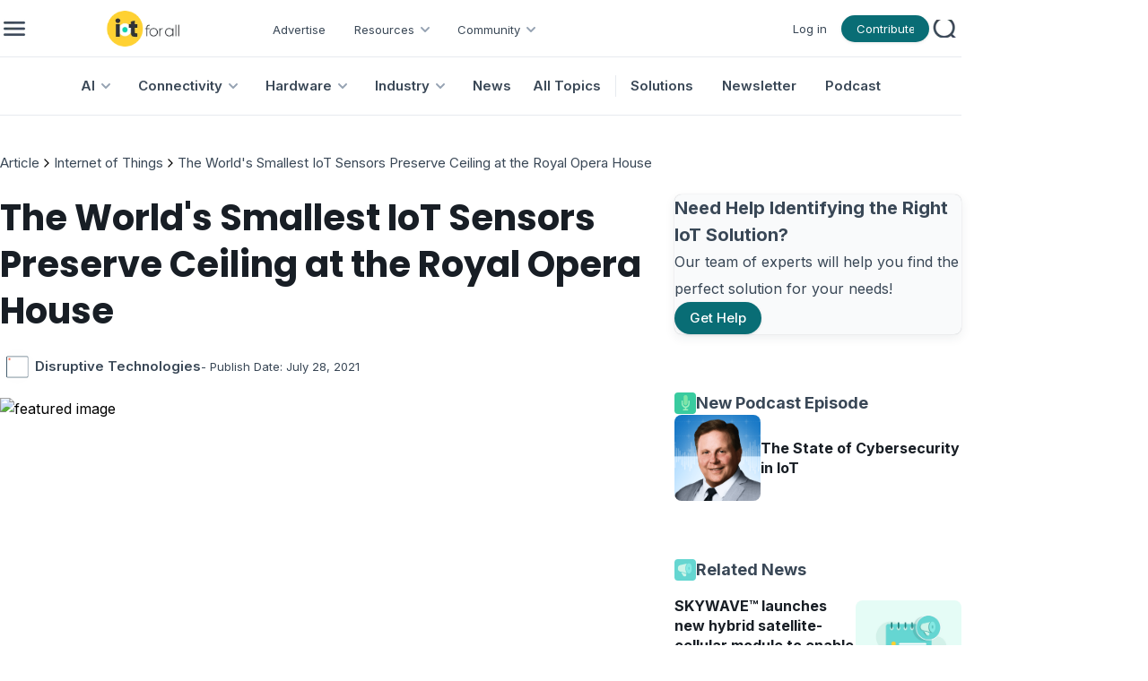

--- FILE ---
content_type: text/html; charset=utf-8
request_url: https://www.iotforall.com/news/the-worlds-smallest-iot-sensors-preserve
body_size: 17990
content:
<!DOCTYPE html><html lang="en"><head><meta charSet="utf-8"/><meta name="viewport" content="minimum-scale=1, initial-scale=1, width=device-width, user-scalable=no"/><link rel="shortcut icon" href="/favicon.ico"/><link rel="icon" type="image/x-icon" href="/favicon.ico"/><title>The World&#x27;s Smallest IoT Sensors Preserve Ceiling at the Royal Opera House | IoT For All</title><meta name="title" content="The World&#x27;s Smallest IoT Sensors Preserve Ceiling at the Royal Opera House | IoT For All"/><meta name="robots" content="index, follow"/><meta name="description" content="Disruptive Technologies recently teamed up with Expert Partner Infogrid to preserve the ceiling at the Royal Opera House."/><meta name="keywords"/><meta property="og:type" content="article"/><meta property="og:url" content="https://www.iotforall.com/the-worlds-smallest-iot-sensors-preserve"/><meta property="og:title" content="The World&#x27;s Smallest IoT Sensors Preserve Ceiling at the Royal Opera House | IoT For All"/><meta property="og:description" content="Disruptive Technologies recently teamed up with Expert Partner Infogrid to preserve the ceiling at the Royal Opera House."/><meta property="og:image" content="https://cdn.ai-forall.com/ifa_dev_media/Press_Release_Yellow_1_scaled_9df8ec3cea.jpg"/><meta property="og:image:width" content="1200"/><meta property="og:image:height" content="630"/><meta property="og:image:alt" content="The World&#x27;s Smallest IoT Sensors Preserve Ceiling at the Royal Opera House"/><meta property="og:site_name" content="IoT For All"/><meta name="twitter:card" content="summary_large_image"/><meta name="twitter:site" content="@iotforall"/><meta name="twitter:creator" content="@iotforall"/><meta name="next-head-count" content="21"/><link rel="preload" href="/_next/static/media/8e9860b6e62d6359-s.p.woff2" as="font" type="font/woff2" crossorigin="anonymous" data-next-font="size-adjust"/><link rel="preload" href="/_next/static/media/fe0777f1195381cb-s.p.woff2" as="font" type="font/woff2" crossorigin="anonymous" data-next-font="size-adjust"/><link rel="preload" href="/_next/static/media/f10b8e9d91f3edcb-s.p.woff2" as="font" type="font/woff2" crossorigin="anonymous" data-next-font="size-adjust"/><link rel="preload" href="/_next/static/media/c3bc380753a8436c-s.p.woff2" as="font" type="font/woff2" crossorigin="anonymous" data-next-font="size-adjust"/><link rel="preload" href="/_next/static/media/a1386beebedccca4-s.p.woff2" as="font" type="font/woff2" crossorigin="anonymous" data-next-font="size-adjust"/><link rel="preload" href="/_next/static/css/54b99e6668e020db.css" as="style"/><link rel="stylesheet" href="/_next/static/css/54b99e6668e020db.css" data-n-g=""/><link rel="preload" href="/_next/static/css/b3978854f0c31dac.css" as="style"/><link rel="stylesheet" href="/_next/static/css/b3978854f0c31dac.css" data-n-p=""/><noscript data-n-css=""></noscript><script defer="" nomodule="" src="/_next/static/chunks/polyfills-42372ed130431b0a.js"></script><script src="/_next/static/chunks/webpack-40606fd63efeada9.js" defer=""></script><script src="/_next/static/chunks/framework-945b357d4a851f4b.js" defer=""></script><script src="/_next/static/chunks/main-883f67c16209feee.js" defer=""></script><script src="/_next/static/chunks/pages/_app-7ba4737a00305c64.js" defer=""></script><script src="/_next/static/chunks/1314-0cd1e2f0d85a2be7.js" defer=""></script><script src="/_next/static/chunks/4540-9157d0f5d8b1ec05.js" defer=""></script><script src="/_next/static/chunks/pages/news/%5Bpost%5D-b5bc48f8fa85fafe.js" defer=""></script><script src="/_next/static/zp9Za66uSwSwwEeGCKkbx/_buildManifest.js" defer=""></script><script src="/_next/static/zp9Za66uSwSwwEeGCKkbx/_ssgManifest.js" defer=""></script></head><body><div id="__next"><style data-mantine-styles="true">:root{--mantine-font-family: '__Inter_aecca3', '__Inter_Fallback_aecca3';--mantine-font-family-headings: '__Poppins_421040', '__Poppins_Fallback_421040';--mantine-primary-color-filled: var(--mantine-color-brand-filled);--mantine-primary-color-filled-hover: var(--mantine-color-brand-filled-hover);--mantine-primary-color-light: var(--mantine-color-brand-light);--mantine-primary-color-light-hover: var(--mantine-color-brand-light-hover);--mantine-primary-color-light-color: var(--mantine-color-brand-light-color);--mantine-breakpoint-xs: 30em;--mantine-breakpoint-md: 64em;--mantine-breakpoint-lg: 74em;--mantine-breakpoint-xl: 90em;--mantine-primary-color-0: var(--mantine-color-brand-0);--mantine-primary-color-1: var(--mantine-color-brand-1);--mantine-primary-color-2: var(--mantine-color-brand-2);--mantine-primary-color-3: var(--mantine-color-brand-3);--mantine-primary-color-4: var(--mantine-color-brand-4);--mantine-primary-color-5: var(--mantine-color-brand-5);--mantine-primary-color-6: var(--mantine-color-brand-6);--mantine-primary-color-7: var(--mantine-color-brand-7);--mantine-primary-color-8: var(--mantine-color-brand-8);--mantine-primary-color-9: var(--mantine-color-brand-9);--mantine-color-article-0: #95DFFF;--mantine-color-article-1: #6BD3FF;--mantine-color-article-2: #4ABBEC;--mantine-color-article-3: #95DFFF;--mantine-color-article-4: #6BD3FF;--mantine-color-article-5: #4ABBEC;--mantine-color-article-6: #95DFFF;--mantine-color-article-7: #6BD3FF;--mantine-color-article-8: #4ABBEC;--mantine-color-article-9: #95DFFF;--mantine-color-base-0: #F9FAFB;--mantine-color-base-1: #F3F5F6;--mantine-color-base-2: #E7EAEF;--mantine-color-base-3: #95A2B2;--mantine-color-base-4: #67798E;--mantine-color-base-5: #495A6E;--mantine-color-base-6: #394756;--mantine-color-base-7: #181E25;--mantine-color-base-8: #F9FAFB;--mantine-color-base-9: #F3F5F6;--mantine-color-brand-0: #1396A0;--mantine-color-brand-1: #0D838C;--mantine-color-brand-2: #096D75;--mantine-color-brand-3: #1396A0;--mantine-color-brand-4: #0D838C;--mantine-color-brand-5: #096D75;--mantine-color-brand-6: #1396A0;--mantine-color-brand-7: #0D838C;--mantine-color-brand-8: #096D75;--mantine-color-brand-9: #1396A0;--mantine-color-news-0: #CCF4E9;--mantine-color-news-1: #86E9E4;--mantine-color-news-2: #65D6D1;--mantine-color-news-3: #CCF4E9;--mantine-color-news-4: #86E9E4;--mantine-color-news-5: #65D6D1;--mantine-color-news-6: #CCF4E9;--mantine-color-news-7: #86E9E4;--mantine-color-news-8: #65D6D1;--mantine-color-news-9: #CCF4E9;}:root[data-mantine-color-scheme="dark"]{--mantine-color-anchor: var(--mantine-color-brand-4);--mantine-color-article-text: var(--mantine-color-article-4);--mantine-color-article-filled: var(--mantine-color-article-8);--mantine-color-article-filled-hover: var(--mantine-color-article-9);--mantine-color-article-light: rgba(149, 223, 255, 0.15);--mantine-color-article-light-hover: rgba(149, 223, 255, 0.2);--mantine-color-article-light-color: var(--mantine-color-article-3);--mantine-color-article-outline: var(--mantine-color-article-4);--mantine-color-article-outline-hover: rgba(107, 211, 255, 0.05);--mantine-color-base-text: var(--mantine-color-base-4);--mantine-color-base-filled: var(--mantine-color-base-8);--mantine-color-base-filled-hover: var(--mantine-color-base-9);--mantine-color-base-light: rgba(57, 71, 86, 0.15);--mantine-color-base-light-hover: rgba(57, 71, 86, 0.2);--mantine-color-base-light-color: var(--mantine-color-base-3);--mantine-color-base-outline: var(--mantine-color-base-4);--mantine-color-base-outline-hover: rgba(103, 121, 142, 0.05);--mantine-color-brand-text: var(--mantine-color-brand-4);--mantine-color-brand-filled: var(--mantine-color-brand-8);--mantine-color-brand-filled-hover: var(--mantine-color-brand-9);--mantine-color-brand-light: rgba(19, 150, 160, 0.15);--mantine-color-brand-light-hover: rgba(19, 150, 160, 0.2);--mantine-color-brand-light-color: var(--mantine-color-brand-3);--mantine-color-brand-outline: var(--mantine-color-brand-4);--mantine-color-brand-outline-hover: rgba(13, 131, 140, 0.05);--mantine-color-news-text: var(--mantine-color-news-4);--mantine-color-news-filled: var(--mantine-color-news-8);--mantine-color-news-filled-hover: var(--mantine-color-news-9);--mantine-color-news-light: rgba(204, 244, 233, 0.15);--mantine-color-news-light-hover: rgba(204, 244, 233, 0.2);--mantine-color-news-light-color: var(--mantine-color-news-3);--mantine-color-news-outline: var(--mantine-color-news-4);--mantine-color-news-outline-hover: rgba(134, 233, 228, 0.05);}:root[data-mantine-color-scheme="light"]{--mantine-color-anchor: var(--mantine-color-brand-6);--mantine-color-article-text: var(--mantine-color-article-filled);--mantine-color-article-filled: var(--mantine-color-article-6);--mantine-color-article-filled-hover: var(--mantine-color-article-7);--mantine-color-article-light: rgba(149, 223, 255, 0.1);--mantine-color-article-light-hover: rgba(149, 223, 255, 0.12);--mantine-color-article-light-color: var(--mantine-color-article-6);--mantine-color-article-outline: var(--mantine-color-article-6);--mantine-color-article-outline-hover: rgba(149, 223, 255, 0.05);--mantine-color-base-text: var(--mantine-color-base-filled);--mantine-color-base-filled: var(--mantine-color-base-6);--mantine-color-base-filled-hover: var(--mantine-color-base-7);--mantine-color-base-light: rgba(57, 71, 86, 0.1);--mantine-color-base-light-hover: rgba(57, 71, 86, 0.12);--mantine-color-base-light-color: var(--mantine-color-base-6);--mantine-color-base-outline: var(--mantine-color-base-6);--mantine-color-base-outline-hover: rgba(57, 71, 86, 0.05);--mantine-color-brand-text: var(--mantine-color-brand-filled);--mantine-color-brand-filled: var(--mantine-color-brand-6);--mantine-color-brand-filled-hover: var(--mantine-color-brand-7);--mantine-color-brand-light: rgba(19, 150, 160, 0.1);--mantine-color-brand-light-hover: rgba(19, 150, 160, 0.12);--mantine-color-brand-light-color: var(--mantine-color-brand-6);--mantine-color-brand-outline: var(--mantine-color-brand-6);--mantine-color-brand-outline-hover: rgba(19, 150, 160, 0.05);--mantine-color-news-text: var(--mantine-color-news-filled);--mantine-color-news-filled: var(--mantine-color-news-6);--mantine-color-news-filled-hover: var(--mantine-color-news-7);--mantine-color-news-light: rgba(204, 244, 233, 0.1);--mantine-color-news-light-hover: rgba(204, 244, 233, 0.12);--mantine-color-news-light-color: var(--mantine-color-news-6);--mantine-color-news-outline: var(--mantine-color-news-6);--mantine-color-news-outline-hover: rgba(204, 244, 233, 0.05);}</style><style data-mantine-styles="classes">@media (max-width: 29.99375em) {.mantine-visible-from-xs {display: none !important;}}@media (min-width: 30em) {.mantine-hidden-from-xs {display: none !important;}}@media (max-width: 47.99375em) {.mantine-visible-from-sm {display: none !important;}}@media (min-width: 48em) {.mantine-hidden-from-sm {display: none !important;}}@media (max-width: 63.99375em) {.mantine-visible-from-md {display: none !important;}}@media (min-width: 64em) {.mantine-hidden-from-md {display: none !important;}}@media (max-width: 73.99375em) {.mantine-visible-from-lg {display: none !important;}}@media (min-width: 74em) {.mantine-hidden-from-lg {display: none !important;}}@media (max-width: 89.99375em) {.mantine-visible-from-xl {display: none !important;}}@media (min-width: 90em) {.mantine-hidden-from-xl {display: none !important;}}</style><div class="" id="no-sidebar-layout"><div style="background-color:#FFFFFF;position:sticky;top:0;z-index:4" class="mantine-visible-from-md" id="header-desktop"><div style="--container-size:calc(67rem * var(--mantine-scale));height:calc(4rem * var(--mantine-scale))" class="m_7485cace mantine-Container-root" data-size="lg"><div style="border-bottom:1px solid #E7EAEF;align-items:center;justify-content:space-between;padding-inline:calc(0.75rem * var(--mantine-scale));height:100%" class="m_8bffd616 mantine-Flex-root __m__-R2mjfm"><div style="gap:calc(1rem * var(--mantine-scale));align-items:center" class="m_8bffd616 mantine-Flex-root __m__-Rdmmjfm"><img alt="burger" loading="lazy" width="24" height="24" decoding="async" data-nimg="1" class="Global_hover-object__Vdn2z m_9e117634 mantine-Image-root" style="color:transparent" srcSet="/_next/image?url=%2F_next%2Fstatic%2Fmedia%2Fburger.85155c63.png&amp;w=32&amp;q=75 1x, /_next/image?url=%2F_next%2Fstatic%2Fmedia%2Fburger.85155c63.png&amp;w=48&amp;q=75 2x" src="/_next/image?url=%2F_next%2Fstatic%2Fmedia%2Fburger.85155c63.png&amp;w=48&amp;q=75"/><a href="/"><img alt="logo" loading="lazy" width="195" height="40" decoding="async" data-nimg="1" class="m_9e117634 mantine-Image-root" style="color:transparent;object-fit:contain" srcSet="/_next/image?url=%2F_next%2Fstatic%2Fmedia%2Flogo.751f94ab.png&amp;w=256&amp;q=75 1x, /_next/image?url=%2F_next%2Fstatic%2Fmedia%2Flogo.751f94ab.png&amp;w=640&amp;q=75 2x" src="/_next/image?url=%2F_next%2Fstatic%2Fmedia%2Flogo.751f94ab.png&amp;w=640&amp;q=75"/></a><div style="gap:0rem;align-items:center;margin-top:calc(0.125rem * var(--mantine-scale))" class="m_8bffd616 mantine-Flex-root __m__-R7ddmmjfm"><div class=""><a class="AppShell_header-link-2__ps207" color="#394756" href="/advertise">Advertise</a></div><div class="" aria-haspopup="menu" aria-expanded="false" aria-controls="mantine-R1bfddmmjfm-dropdown" id="mantine-R1bfddmmjfm-target"><div style="gap:calc(0.25rem * var(--mantine-scale));align-items:center;flex-direction:row;padding-left:calc(1rem * var(--mantine-scale));padding-right:calc(0.5rem * var(--mantine-scale))" class="m_8bffd616 mantine-Flex-root __m__-R2nbfddmmjfm"><p class="Font_icaption__b_n4I" color="#394756">Resources</p><img alt="chevron" loading="lazy" width="24" height="24" decoding="async" data-nimg="1" class="m_9e117634 mantine-Image-root" style="color:transparent" src="/_next/static/media/chevrondown.9a57414d.svg"/></div></div><div class="" aria-haspopup="menu" aria-expanded="false" aria-controls="mantine-R1rfddmmjfm-dropdown" id="mantine-R1rfddmmjfm-target"><div style="gap:calc(0.25rem * var(--mantine-scale));align-items:center;flex-direction:row;padding-left:calc(1rem * var(--mantine-scale));padding-right:calc(0.5rem * var(--mantine-scale))" class="m_8bffd616 mantine-Flex-root __m__-R2nrfddmmjfm"><p class="Font_icaption__b_n4I" color="#394756">Community</p><img alt="chevron" loading="lazy" width="24" height="24" decoding="async" data-nimg="1" class="m_9e117634 mantine-Image-root" style="color:transparent" src="/_next/static/media/chevrondown.9a57414d.svg"/></div></div></div></div><div style="gap:calc(1rem * var(--mantine-scale));align-items:center;justify-content:flex-end" class="m_8bffd616 mantine-Flex-root __m__-Rlmmjfm"><div style="--group-gap:var(--mantine-spacing-md);--group-align:center;--group-justify:flex-start;--group-wrap:wrap" class="m_4081bf90 mantine-Group-root"><div class=""><a class="AppShell_header-link-2__ps207" color="#394756" href="/login">Log in</a></div><a style="padding-left:16px;padding-right:16px;padding-top:6px;padding-bottom:6px;--button-radius:calc(6.25rem * var(--mantine-scale));--button-bg:#096D75;--button-hover:rgba(8, 98, 105, 1);--button-color:var(--mantine-color-white);--button-bd:calc(0.0625rem * var(--mantine-scale)) solid transparent;max-width:calc(6.125rem * var(--mantine-scale));max-height:calc(1.875rem * var(--mantine-scale))" class="mantine-focus-auto mantine-active Global_button__6CeLS m_77c9d27d mantine-Button-root m_87cf2631 mantine-UnstyledButton-root" href="/contribute"><span class="m_80f1301b mantine-Button-inner"><span style="color:#ffffff" class="Font_icaption__b_n4I m_811560b9 mantine-Button-label">Contribute</span></span></a></div><button style="--ai-size:calc(2.25rem * var(--mantine-scale));--ai-bg:transparent;--ai-hover:rgba(172, 183, 195, 0.12);--ai-color:#ACB7C3;--ai-bd:calc(0.0625rem * var(--mantine-scale)) solid transparent" class="mantine-focus-auto mantine-active m_8d3f4000 mantine-ActionIcon-root m_87cf2631 mantine-UnstyledButton-root" data-variant="subtle" type="button"><span class="m_8d3afb97 mantine-ActionIcon-icon"><img alt="search" loading="lazy" width="20" height="20" decoding="async" data-nimg="1" class="m_9e117634 mantine-Image-root" style="color:transparent" srcSet="/_next/image?url=%2F_next%2Fstatic%2Fmedia%2Fsearch.68af0488.png&amp;w=32&amp;q=75 1x, /_next/image?url=%2F_next%2Fstatic%2Fmedia%2Fsearch.68af0488.png&amp;w=48&amp;q=75 2x" src="/_next/image?url=%2F_next%2Fstatic%2Fmedia%2Fsearch.68af0488.png&amp;w=48&amp;q=75"/></span></button></div></div></div><div style="--container-size:calc(67rem * var(--mantine-scale))" class="m_7485cace mantine-Container-root" data-size="lg"><div style="border-bottom:1px solid #E7EAEF;align-items:center;justify-content:center;height:100%" class="m_8bffd616 mantine-Flex-root __m__-R2qjfm"><a class="AppShell_header-linkBox__RYkG3" aria-haspopup="menu" aria-expanded="false" aria-controls="mantine-R2dmqjfm-dropdown" id="mantine-R2dmqjfm-target" href="/topics/artificial-intelligence"><div style="gap:calc(0.25rem * var(--mantine-scale));align-items:center;flex-direction:row;padding-left:calc(1rem * var(--mantine-scale));padding-right:calc(0.5rem * var(--mantine-scale))" class="AppShell_dropdown-target__moynz m_8bffd616 mantine-Flex-root __m__-Rlidmqjfm"><p class="Font_ibody3bold__e09HI" color="#394756">AI</p><img alt="chevron" loading="lazy" width="24" height="24" decoding="async" data-nimg="1" class="m_9e117634 mantine-Image-root" style="color:transparent" src="/_next/static/media/chevrondown.9a57414d.svg"/></div></a><a class="AppShell_header-linkBox__RYkG3" aria-haspopup="menu" aria-expanded="false" aria-controls="mantine-R4dmqjfm-dropdown" id="mantine-R4dmqjfm-target" href="/topics/connectivity"><div style="gap:calc(0.25rem * var(--mantine-scale));align-items:center;flex-direction:row;padding-left:calc(1rem * var(--mantine-scale));padding-right:calc(0.5rem * var(--mantine-scale))" class="AppShell_dropdown-target__moynz m_8bffd616 mantine-Flex-root __m__-Rlkdmqjfm"><p class="Font_ibody3bold__e09HI" color="#394756">Connectivity</p><img alt="chevron" loading="lazy" width="24" height="24" decoding="async" data-nimg="1" class="m_9e117634 mantine-Image-root" style="color:transparent" src="/_next/static/media/chevrondown.9a57414d.svg"/></div></a><a class="AppShell_header-linkBox__RYkG3" aria-haspopup="menu" aria-expanded="false" aria-controls="mantine-R6dmqjfm-dropdown" id="mantine-R6dmqjfm-target" href="/topics/hardware"><div style="gap:calc(0.25rem * var(--mantine-scale));align-items:center;flex-direction:row;padding-left:calc(1rem * var(--mantine-scale));padding-right:calc(0.5rem * var(--mantine-scale))" class="AppShell_dropdown-target__moynz m_8bffd616 mantine-Flex-root __m__-Rlmdmqjfm"><p class="Font_ibody3bold__e09HI" color="#394756">Hardware</p><img alt="chevron" loading="lazy" width="24" height="24" decoding="async" data-nimg="1" class="m_9e117634 mantine-Image-root" style="color:transparent" src="/_next/static/media/chevrondown.9a57414d.svg"/></div></a><a class="AppShell_header-linkBox__RYkG3" aria-haspopup="menu" aria-expanded="false" aria-controls="mantine-R8dmqjfm-dropdown" id="mantine-R8dmqjfm-target" href="/topics/industry"><div style="gap:calc(0.25rem * var(--mantine-scale));align-items:center;flex-direction:row;padding-left:calc(1rem * var(--mantine-scale));padding-right:calc(0.5rem * var(--mantine-scale))" class="AppShell_dropdown-target__moynz m_8bffd616 mantine-Flex-root __m__-Rlodmqjfm"><p class="Font_ibody3bold__e09HI" color="#394756">Industry</p><img alt="chevron" loading="lazy" width="24" height="24" decoding="async" data-nimg="1" class="m_9e117634 mantine-Image-root" style="color:transparent" src="/_next/static/media/chevrondown.9a57414d.svg"/></div></a><a class="AppShell_header-linkBox__RYkG3" href="/topics/news"><div style="gap:calc(0.25rem * var(--mantine-scale));align-items:center;flex-direction:row;padding-left:calc(1rem * var(--mantine-scale));padding-right:calc(0.5rem * var(--mantine-scale))" class="AppShell_dropdown-target__moynz m_8bffd616 mantine-Flex-root __m__-Ralmqjfm"><p class="Font_ibody3bold__e09HI" color="#394756">News</p></div></a><a class="AppShell_header-linkBox__RYkG3" href="/topics"><div style="gap:calc(0.25rem * var(--mantine-scale));align-items:center;flex-direction:row;padding-left:calc(1rem * var(--mantine-scale));padding-right:calc(0.5rem * var(--mantine-scale))" class="AppShell_dropdown-target__moynz m_8bffd616 mantine-Flex-root __m__-Ratmqjfm"><p class="Font_ibody3bold__e09HI" color="#394756">All Topics</p></div></a><div style="border-left:1px solid #E7EAEF;height:24px;margin-left:8px" class=""></div><div class="AppShell_header-linkBox__RYkG3"><a class="AppShell_header-link__LspF1" target="_blank" href="https://marketplace.iotforall.com">Solutions</a></div><div class="AppShell_header-linkBox__RYkG3"><a class="AppShell_header-link__LspF1" target="_blank" href="https://newsletter.iotforall.com">Newsletter</a></div><div class="AppShell_header-linkBox__RYkG3"><a class="AppShell_header-link__LspF1" href="/podcast">Podcast</a></div></div></div></div><div class="mantine-hidden-from-md" id="header-mobile"><div class=""><div style="border-bottom:1px solid #E7EAEF;align-items:center;justify-content:space-between;margin-inline:calc(1rem * var(--mantine-scale));padding-block:calc(0.75rem * var(--mantine-scale))" class="m_8bffd616 mantine-Flex-root __m__-R2mlfm"><img alt="burger" loading="lazy" width="40" height="40" decoding="async" data-nimg="1" class="Global_hover-object__Vdn2z m_9e117634 mantine-Image-root" style="color:transparent" srcSet="/_next/image?url=%2F_next%2Fstatic%2Fmedia%2Fburger_mobile.c14d18b7.png&amp;w=48&amp;q=75 1x, /_next/image?url=%2F_next%2Fstatic%2Fmedia%2Fburger_mobile.c14d18b7.png&amp;w=96&amp;q=75 2x" src="/_next/image?url=%2F_next%2Fstatic%2Fmedia%2Fburger_mobile.c14d18b7.png&amp;w=96&amp;q=75"/><a href="/"><img alt="logo" loading="lazy" width="195" height="40" decoding="async" data-nimg="1" class="m_9e117634 mantine-Image-root" style="color:transparent;object-fit:contain;width:auto;height:calc(2.5rem * var(--mantine-scale))" srcSet="/_next/image?url=%2F_next%2Fstatic%2Fmedia%2Flogo.751f94ab.png&amp;w=256&amp;q=75 1x, /_next/image?url=%2F_next%2Fstatic%2Fmedia%2Flogo.751f94ab.png&amp;w=640&amp;q=75 2x" src="/_next/image?url=%2F_next%2Fstatic%2Fmedia%2Flogo.751f94ab.png&amp;w=640&amp;q=75"/></a><button style="--ai-size:calc(2.5rem * var(--mantine-scale));--ai-bg:transparent;--ai-hover:rgba(57, 71, 86, 0.12);--ai-color:#394756;--ai-bd:calc(0.0625rem * var(--mantine-scale)) solid transparent" class="mantine-focus-auto mantine-active m_8d3f4000 mantine-ActionIcon-root m_87cf2631 mantine-UnstyledButton-root" data-variant="subtle" type="button"><span class="m_8d3afb97 mantine-ActionIcon-icon"><svg xmlns="http://www.w3.org/2000/svg" width="28" height="28" viewBox="0 0 24 24" fill="none" stroke="currentColor" stroke-width="2" stroke-linecap="round" stroke-linejoin="round" class="tabler-icon tabler-icon-search "><path d="M10 10m-7 0a7 7 0 1 0 14 0a7 7 0 1 0 -14 0"></path><path d="M21 21l-6 -6"></path></svg></span></button></div></div></div><div class=""><div style="margin-bottom:calc(10rem * var(--mantine-scale))" class="" id="resource"><div class=""><div style="--container-size:calc(67rem * var(--mantine-scale))" class="m_7485cace mantine-Container-root" data-size="lg"><div style="gap:calc(1rem * var(--mantine-scale));align-items:center;justify-content:start;flex-direction:row;margin-top:calc(2.625rem * var(--mantine-scale));margin-bottom:calc(1.5rem * var(--mantine-scale))" class="m_8bffd616 mantine-Flex-root __m__-R5mmnfm"><div style="--bc-separator-margin:calc(0.25rem * var(--mantine-scale))" class="m_8b3717df mantine-Breadcrumbs-root" aria-label="breadcrumb"><a style="text-decoration:none;color:#394756" class="mantine-focus-auto m_849cf0da m_f678d540 mantine-Breadcrumbs-breadcrumb Font_ibody3__IpXKZ m_b6d8b162 mantine-Text-root mantine-Anchor-root" data-underline="hover" href="/">Article</a><div class="m_3b8f2208 mantine-Breadcrumbs-separator"><svg xmlns="http://www.w3.org/2000/svg" width="16" height="16" viewBox="0 0 24 24" fill="none" stroke="currentColor" stroke-width="2" stroke-linecap="round" stroke-linejoin="round" class="tabler-icon tabler-icon-chevron-right "><path d="M9 6l6 6l-6 6"></path></svg></div><a style="text-decoration:none;color:#394756" class="mantine-focus-auto m_849cf0da m_f678d540 mantine-Breadcrumbs-breadcrumb Font_ibody3__IpXKZ m_b6d8b162 mantine-Text-root mantine-Anchor-root" data-underline="hover" href="/topics/internet-of-things-industry">Internet of Things</a><div class="m_3b8f2208 mantine-Breadcrumbs-separator"><svg xmlns="http://www.w3.org/2000/svg" width="16" height="16" viewBox="0 0 24 24" fill="none" stroke="currentColor" stroke-width="2" stroke-linecap="round" stroke-linejoin="round" class="tabler-icon tabler-icon-chevron-right "><path d="M9 6l6 6l-6 6"></path></svg></div><a style="text-decoration:none;color:#394756" class="mantine-focus-auto m_849cf0da m_f678d540 mantine-Breadcrumbs-breadcrumb Font_ibody3__IpXKZ m_b6d8b162 mantine-Text-root mantine-Anchor-root" data-underline="hover" href="/the-worlds-smallest-iot-sensors-preserve">The World&#x27;s Smallest IoT Sensors Preserve Ceiling at the Royal Opera House</a></div></div></div></div><div class=""><div style="--container-size:calc(67rem * var(--mantine-scale))" class="m_7485cace mantine-Container-root" data-size="lg"><div style="gap:calc(2.5rem * var(--mantine-scale));flex-direction:row;margin-bottom:calc(2rem * var(--mantine-scale))" class="m_8bffd616 mantine-Flex-root __m__-Rdnmnfm"><div class="" id="page"><h1 style="--title-fw:var(--mantine-h1-font-weight);--title-lh:var(--mantine-h1-line-height);--title-fz:var(--mantine-h1-font-size)" class="Font_ih2__3j3Tf m_8a5d1357 mantine-Title-root mantine-visible-from-sm" data-order="1">The World&#x27;s Smallest IoT Sensors Preserve Ceiling at the Royal Opera House</h1><p style="--title-fw:var(--mantine-h1-font-weight);--title-lh:var(--mantine-h1-line-height);--title-fz:var(--mantine-h1-font-size)" class="Font_ih3__ZELZS m_8a5d1357 mantine-Title-root mantine-hidden-from-sm" data-order="1">The World&#x27;s Smallest IoT Sensors Preserve Ceiling at the Royal Opera House</p><a style="gap:calc(0.5rem * var(--mantine-scale));align-items:center;justify-content:start;flex-direction:row;margin-top:calc(1rem * var(--mantine-scale))" class="m_8bffd616 mantine-Flex-root __m__-Remqdnmnfm mantine-visible-from-sm" href="/community/writers/disruptivetech" target="_blank"><div style="--avatar-size:calc(2.4375rem * var(--mantine-scale));--avatar-radius:var(--mantine-radius-xl)" class="m_f85678b6 mantine-Avatar-root"><img class="m_11f8ac07 mantine-Avatar-image" src="https://cdn.ai-forall.com/ifa_dev_media/DT_Emblem_Big_for_light_with_margin_e1627398227382_cfa70ad5da.png" alt="avatar"/></div><a style="color:#394756" class="mantine-focus-auto Font_ibody3bold__e09HI m_b6d8b162 mantine-Text-root" target="_blank" href="/community/writers/disruptivetech">Disruptive Technologies</a><p style="color:#394756" class="mantine-focus-auto Font_icaption__b_n4I m_b6d8b162 mantine-Text-root">- Publish Date:<!-- --> <!-- -->July 28, 2021</p></a><div style="gap:calc(0.5rem * var(--mantine-scale));align-items:center;justify-content:start;flex-direction:row;margin-top:calc(1rem * var(--mantine-scale))" class="m_8bffd616 mantine-Flex-root __m__-Rimqdnmnfm mantine-hidden-from-sm"><div style="--avatar-size:calc(2.4375rem * var(--mantine-scale));--avatar-radius:var(--mantine-radius-xl)" class="m_f85678b6 mantine-Avatar-root"><img class="m_11f8ac07 mantine-Avatar-image" src="https://cdn.ai-forall.com/ifa_dev_media/DT_Emblem_Big_for_light_with_margin_e1627398227382_cfa70ad5da.png" alt="avatar"/></div><p style="color:#394756" class="mantine-focus-auto Font_ibody2bold__8CH_3 m_b6d8b162 mantine-Text-root">Disruptive Technologies</p><p style="color:#394756" class="mantine-focus-auto Font_icaption__b_n4I m_b6d8b162 mantine-Text-root">- Publish Date:<!-- --> <!-- -->July 28, 2021</p></div><img style="--image-radius:calc(1rem * var(--mantine-scale));margin-top:calc(1rem * var(--mantine-scale));width:calc(42.5rem * var(--mantine-scale));height:calc(19.5rem * var(--mantine-scale))" class="m_9e117634 mantine-Image-root mantine-visible-from-md" src="https://cdn.ai-forall.com/ifa_dev_media/Press_Release_Yellow_1_scaled_9df8ec3cea.jpg" alt="featured image"/><img style="--image-radius:calc(1rem * var(--mantine-scale));margin-top:calc(1rem * var(--mantine-scale));width:calc(48.125rem * var(--mantine-scale));height:calc(23.625rem * var(--mantine-scale))" class="m_9e117634 mantine-Image-root mantine-hidden-from-md mantine-visible-from-sm" src="https://cdn.ai-forall.com/ifa_dev_media/Press_Release_Yellow_1_scaled_9df8ec3cea.jpg" alt="featured image"/><img style="--image-radius:calc(1rem * var(--mantine-scale));margin-top:calc(1rem * var(--mantine-scale));width:calc(23.875rem * var(--mantine-scale));max-width:100%;height:calc(15.75rem * var(--mantine-scale))" class="m_9e117634 mantine-Image-root mantine-hidden-from-sm" src="https://cdn.ai-forall.com/ifa_dev_media/Press_Release_Yellow_1_scaled_9df8ec3cea.jpg" alt="featured image"/><div style="gap:calc(1rem * var(--mantine-scale));align-items:start;justify-content:start;flex-direction:row;margin-top:calc(1rem * var(--mantine-scale))" class="m_8bffd616 mantine-Flex-root __m__-R12mqdnmnfm mantine-visible-from-sm"><button style="--ai-size:calc(1.5rem * var(--mantine-scale));--ai-radius:var(--mantine-radius-xl);--ai-bg:#F3F5F6;--ai-hover:rgba(219, 221, 221, 1);--ai-color:var(--mantine-color-white);--ai-bd:calc(0.0625rem * var(--mantine-scale)) solid transparent" class="mantine-focus-auto mantine-active m_8d3f4000 mantine-ActionIcon-root m_87cf2631 mantine-UnstyledButton-root" type="button"><span class="m_8d3afb97 mantine-ActionIcon-icon"><img alt="website icon" loading="lazy" width="24" height="24" decoding="async" data-nimg="1" class="m_9e117634 mantine-Image-root" style="color:#394756" srcSet="/_next/image?url=%2F_next%2Fstatic%2Fmedia%2Fwebsite.ce19ca29.png&amp;w=32&amp;q=75 1x, /_next/image?url=%2F_next%2Fstatic%2Fmedia%2Fwebsite.ce19ca29.png&amp;w=48&amp;q=75 2x" src="/_next/image?url=%2F_next%2Fstatic%2Fmedia%2Fwebsite.ce19ca29.png&amp;w=48&amp;q=75"/></span></button><button style="--ai-size:calc(1.5rem * var(--mantine-scale));--ai-radius:var(--mantine-radius-xl);--ai-bg:#F3F5F6;--ai-hover:rgba(219, 221, 221, 1);--ai-color:var(--mantine-color-white);--ai-bd:calc(0.0625rem * var(--mantine-scale)) solid transparent" class="mantine-focus-auto mantine-active m_8d3f4000 mantine-ActionIcon-root m_87cf2631 mantine-UnstyledButton-root" type="button"><span class="m_8d3afb97 mantine-ActionIcon-icon"><img alt="email icon" loading="lazy" width="24" height="24" decoding="async" data-nimg="1" class="m_9e117634 mantine-Image-root" style="color:#394756" srcSet="/_next/image?url=%2F_next%2Fstatic%2Fmedia%2Femail.fb3e920f.png&amp;w=32&amp;q=75 1x, /_next/image?url=%2F_next%2Fstatic%2Fmedia%2Femail.fb3e920f.png&amp;w=48&amp;q=75 2x" src="/_next/image?url=%2F_next%2Fstatic%2Fmedia%2Femail.fb3e920f.png&amp;w=48&amp;q=75"/></span></button><button style="--ai-size:calc(1.5rem * var(--mantine-scale));--ai-radius:var(--mantine-radius-xl);--ai-bg:#F3F5F6;--ai-hover:rgba(219, 221, 221, 1);--ai-color:var(--mantine-color-white);--ai-bd:calc(0.0625rem * var(--mantine-scale)) solid transparent" class="mantine-focus-auto mantine-active m_8d3f4000 mantine-ActionIcon-root m_87cf2631 mantine-UnstyledButton-root" type="button"><span class="m_8d3afb97 mantine-ActionIcon-icon"><img alt="facebook icon" loading="lazy" width="24" height="24" decoding="async" data-nimg="1" class="m_9e117634 mantine-Image-root" style="color:#394756" srcSet="/_next/image?url=%2F_next%2Fstatic%2Fmedia%2Ffacebook.b043ef52.png&amp;w=32&amp;q=75 1x, /_next/image?url=%2F_next%2Fstatic%2Fmedia%2Ffacebook.b043ef52.png&amp;w=48&amp;q=75 2x" src="/_next/image?url=%2F_next%2Fstatic%2Fmedia%2Ffacebook.b043ef52.png&amp;w=48&amp;q=75"/></span></button><button style="--ai-size:calc(1.5rem * var(--mantine-scale));--ai-radius:var(--mantine-radius-xl);--ai-bg:#F3F5F6;--ai-hover:rgba(219, 221, 221, 1);--ai-color:var(--mantine-color-white);--ai-bd:calc(0.0625rem * var(--mantine-scale)) solid transparent" class="mantine-focus-auto mantine-active m_8d3f4000 mantine-ActionIcon-root m_87cf2631 mantine-UnstyledButton-root" type="button"><span class="m_8d3afb97 mantine-ActionIcon-icon"><img alt="linkedin icon" loading="lazy" width="24" height="24" decoding="async" data-nimg="1" class="m_9e117634 mantine-Image-root" style="color:#394756" srcSet="/_next/image?url=%2F_next%2Fstatic%2Fmedia%2Flinkedin.94939feb.png&amp;w=32&amp;q=75 1x, /_next/image?url=%2F_next%2Fstatic%2Fmedia%2Flinkedin.94939feb.png&amp;w=48&amp;q=75 2x" src="/_next/image?url=%2F_next%2Fstatic%2Fmedia%2Flinkedin.94939feb.png&amp;w=48&amp;q=75"/></span></button><button style="--ai-size:calc(1.5rem * var(--mantine-scale));--ai-radius:var(--mantine-radius-xl);--ai-bg:#F3F5F6;--ai-hover:rgba(219, 221, 221, 1);--ai-color:var(--mantine-color-white);--ai-bd:calc(0.0625rem * var(--mantine-scale)) solid transparent" class="mantine-focus-auto mantine-active m_8d3f4000 mantine-ActionIcon-root m_87cf2631 mantine-UnstyledButton-root" type="button"><span class="m_8d3afb97 mantine-ActionIcon-icon"><img alt="twitter icon" loading="lazy" width="24" height="24" decoding="async" data-nimg="1" class="m_9e117634 mantine-Image-root" style="color:#394756" srcSet="/_next/image?url=%2F_next%2Fstatic%2Fmedia%2Ftwitter.4384c723.png&amp;w=32&amp;q=75 1x, /_next/image?url=%2F_next%2Fstatic%2Fmedia%2Ftwitter.4384c723.png&amp;w=48&amp;q=75 2x" src="/_next/image?url=%2F_next%2Fstatic%2Fmedia%2Ftwitter.4384c723.png&amp;w=48&amp;q=75"/></span></button></div><div style="gap:calc(1rem * var(--mantine-scale));align-items:start;justify-content:start;flex-direction:row;margin-top:calc(1rem * var(--mantine-scale))" class="m_8bffd616 mantine-Flex-root __m__-R16mqdnmnfm mantine-hidden-from-sm"><button style="--ai-size:calc(2.5rem * var(--mantine-scale));--ai-radius:var(--mantine-radius-xl);--ai-bg:#F3F5F6;--ai-hover:rgba(219, 221, 221, 1);--ai-color:var(--mantine-color-white);--ai-bd:calc(0.0625rem * var(--mantine-scale)) solid transparent" class="mantine-focus-auto mantine-active m_8d3f4000 mantine-ActionIcon-root m_87cf2631 mantine-UnstyledButton-root" type="button"><span class="m_8d3afb97 mantine-ActionIcon-icon"><img alt="website icon" loading="lazy" width="40" height="40" decoding="async" data-nimg="1" class="m_9e117634 mantine-Image-root" style="color:#394756" srcSet="/_next/image?url=%2F_next%2Fstatic%2Fmedia%2Fwebsite.ce19ca29.png&amp;w=48&amp;q=75 1x, /_next/image?url=%2F_next%2Fstatic%2Fmedia%2Fwebsite.ce19ca29.png&amp;w=96&amp;q=75 2x" src="/_next/image?url=%2F_next%2Fstatic%2Fmedia%2Fwebsite.ce19ca29.png&amp;w=96&amp;q=75"/></span></button><button style="--ai-size:calc(2.5rem * var(--mantine-scale));--ai-radius:var(--mantine-radius-xl);--ai-bg:#F3F5F6;--ai-hover:rgba(219, 221, 221, 1);--ai-color:var(--mantine-color-white);--ai-bd:calc(0.0625rem * var(--mantine-scale)) solid transparent" class="mantine-focus-auto mantine-active m_8d3f4000 mantine-ActionIcon-root m_87cf2631 mantine-UnstyledButton-root" type="button"><span class="m_8d3afb97 mantine-ActionIcon-icon"><img alt="email icon" loading="lazy" width="40" height="40" decoding="async" data-nimg="1" class="m_9e117634 mantine-Image-root" style="color:#394756" srcSet="/_next/image?url=%2F_next%2Fstatic%2Fmedia%2Femail.fb3e920f.png&amp;w=48&amp;q=75 1x, /_next/image?url=%2F_next%2Fstatic%2Fmedia%2Femail.fb3e920f.png&amp;w=96&amp;q=75 2x" src="/_next/image?url=%2F_next%2Fstatic%2Fmedia%2Femail.fb3e920f.png&amp;w=96&amp;q=75"/></span></button><button style="--ai-size:calc(2.5rem * var(--mantine-scale));--ai-radius:var(--mantine-radius-xl);--ai-bg:#F3F5F6;--ai-hover:rgba(219, 221, 221, 1);--ai-color:var(--mantine-color-white);--ai-bd:calc(0.0625rem * var(--mantine-scale)) solid transparent" class="mantine-focus-auto mantine-active m_8d3f4000 mantine-ActionIcon-root m_87cf2631 mantine-UnstyledButton-root" type="button"><span class="m_8d3afb97 mantine-ActionIcon-icon"><img alt="facebook icon" loading="lazy" width="40" height="40" decoding="async" data-nimg="1" class="m_9e117634 mantine-Image-root" style="color:#394756" srcSet="/_next/image?url=%2F_next%2Fstatic%2Fmedia%2Ffacebook.b043ef52.png&amp;w=48&amp;q=75 1x, /_next/image?url=%2F_next%2Fstatic%2Fmedia%2Ffacebook.b043ef52.png&amp;w=96&amp;q=75 2x" src="/_next/image?url=%2F_next%2Fstatic%2Fmedia%2Ffacebook.b043ef52.png&amp;w=96&amp;q=75"/></span></button><button style="--ai-size:calc(2.5rem * var(--mantine-scale));--ai-radius:var(--mantine-radius-xl);--ai-bg:#F3F5F6;--ai-hover:rgba(219, 221, 221, 1);--ai-color:var(--mantine-color-white);--ai-bd:calc(0.0625rem * var(--mantine-scale)) solid transparent" class="mantine-focus-auto mantine-active m_8d3f4000 mantine-ActionIcon-root m_87cf2631 mantine-UnstyledButton-root" type="button"><span class="m_8d3afb97 mantine-ActionIcon-icon"><img alt="linkedin icon" loading="lazy" width="40" height="40" decoding="async" data-nimg="1" class="m_9e117634 mantine-Image-root" style="color:#394756" srcSet="/_next/image?url=%2F_next%2Fstatic%2Fmedia%2Flinkedin.94939feb.png&amp;w=48&amp;q=75 1x, /_next/image?url=%2F_next%2Fstatic%2Fmedia%2Flinkedin.94939feb.png&amp;w=96&amp;q=75 2x" src="/_next/image?url=%2F_next%2Fstatic%2Fmedia%2Flinkedin.94939feb.png&amp;w=96&amp;q=75"/></span></button><button style="--ai-size:calc(2.5rem * var(--mantine-scale));--ai-radius:var(--mantine-radius-xl);--ai-bg:#F3F5F6;--ai-hover:rgba(219, 221, 221, 1);--ai-color:var(--mantine-color-white);--ai-bd:calc(0.0625rem * var(--mantine-scale)) solid transparent" class="mantine-focus-auto mantine-active m_8d3f4000 mantine-ActionIcon-root m_87cf2631 mantine-UnstyledButton-root" type="button"><span class="m_8d3afb97 mantine-ActionIcon-icon"><img alt="twitter icon" loading="lazy" width="40" height="40" decoding="async" data-nimg="1" class="m_9e117634 mantine-Image-root" style="color:#394756" srcSet="/_next/image?url=%2F_next%2Fstatic%2Fmedia%2Ftwitter.4384c723.png&amp;w=48&amp;q=75 1x, /_next/image?url=%2F_next%2Fstatic%2Fmedia%2Ftwitter.4384c723.png&amp;w=96&amp;q=75 2x" src="/_next/image?url=%2F_next%2Fstatic%2Fmedia%2Ftwitter.4384c723.png&amp;w=96&amp;q=75"/></span></button></div><style data-mantine-styles="inline">.__m__-R1amqdnmnfm{max-width:100%;}@media(min-width: 48em){.__m__-R1amqdnmnfm{max-width:calc(43.5rem * var(--mantine-scale));}}@media(min-width: 64em){.__m__-R1amqdnmnfm{max-width:100%;}}</style><div style="margin-block:calc(2rem * var(--mantine-scale))" class="__m__-R1amqdnmnfm" id="copy"><p style="margin-bottom:calc(1rem * var(--mantine-scale));line-height:calc(1.875rem * var(--mantine-scale))" class="mantine-focus-auto Font_ibody2__YmHrs m_b6d8b162 mantine-Text-root"><a style="text-decoration:none" class="mantine-focus-auto m_849cf0da m_b6d8b162 mantine-Text-root mantine-Anchor-root" data-underline="hover" target="_blank" href="https://www.disruptive-technologies.com/">Disruptive Technologies (DT)</a>, the creator of the world’s smallest wireless sensors, and Integral (DT’s Preferred Partner) recently teamed up with Expert Partner <a style="text-decoration:none" class="mantine-focus-auto m_849cf0da m_b6d8b162 mantine-Text-root mantine-Anchor-root" data-underline="hover" target="_blank" href="https://www.infogrid.io/">Infogrid</a> to <a style="text-decoration:none" class="mantine-focus-auto m_849cf0da m_b6d8b162 mantine-Text-root mantine-Anchor-root" data-underline="hover" target="_blank" href="https://mailtrack.io/trace/link/9af9e9c818a42945b30bf75f15923f5be6db63f1?url=https%3A%2F%2Fwww.disruptive-technologies.com%2Fblog%2Fpreserving-the-royal-opera-house-with-sensor-technology&amp;userId=5758080&amp;signature=3b97f4bc631a4318">preserve the ceiling at the Royal Opera House</a>.</p>
<div><figure><div class="m_4451eb3a mantine-Center-root"><img style="--image-radius:var(--mantine-radius-md);--image-object-fit:contain;max-width:388px;width:calc(100% - 32px);height:auto;max-height:227px;margin-top:calc(2rem * var(--mantine-scale))" class="m_9e117634 mantine-Image-root" src="https://img.einpresswire.com/medium/209348/royal-opera-house-with-sensors.jpeg" alt="connect old with new for amazing success"/></div><div class="m_4451eb3a mantine-Center-root"><p style="margin-top:calc(0.5rem * var(--mantine-scale));color:#6c757d" class="mantine-focus-auto m_b6d8b162 mantine-Text-root">Disruptive Technologies</p></div></figure></div>
<p style="margin-bottom:calc(1rem * var(--mantine-scale));line-height:calc(1.875rem * var(--mantine-scale))" class="mantine-focus-auto Font_ibody2__YmHrs m_b6d8b162 mantine-Text-root">Leading engineers in building sustainability, Integral, have partnered with <a style="text-decoration:none" class="mantine-focus-auto m_849cf0da m_b6d8b162 mantine-Text-root mantine-Anchor-root" data-underline="hover" target="_blank" href="https://www.iotforall.com/author/disruptivetech">Disruptive Technologies</a> and IoT smart building platform, Infogrid, to reduce hours of intensive labour needed to maintain the ceiling of the historic building.</p>
<p style="margin-bottom:calc(1rem * var(--mantine-scale));line-height:calc(1.875rem * var(--mantine-scale))" class="mantine-focus-auto Font_ibody2__YmHrs m_b6d8b162 mantine-Text-root">The Royal Opera House had been relying on multiple cooling equipment and fans to regulate the heat from the required lighting system made up of 1,700 luminaires.</p>
<div><figure><div class="m_4451eb3a mantine-Center-root"><img style="--image-radius:var(--mantine-radius-md);--image-object-fit:contain;max-width:370px;width:calc(100% - 32px);height:auto;max-height:217px;margin-top:calc(2rem * var(--mantine-scale))" class="m_9e117634 mantine-Image-root" src="https://img.einpresswire.com/medium/209349/royal-opera-house-ceiling.jpeg" alt="The ceiling requires regular maintenance"/></div><div class="m_4451eb3a mantine-Center-root"><p style="margin-top:calc(0.5rem * var(--mantine-scale));color:#6c757d" class="mantine-focus-auto m_b6d8b162 mantine-Text-root">Disruptive Technologies</p></div></figure></div>
<p style="margin-bottom:calc(1rem * var(--mantine-scale));line-height:calc(1.875rem * var(--mantine-scale))" class="mantine-focus-auto Font_ibody2__YmHrs m_b6d8b162 mantine-Text-root">The ornate gold-leaf ceiling and interior walls of the third theatre which have stood on the site at Covent Garden since 1732 need careful preservation after the completion of its three-year £50.7 million renovation in 2018. The frieze of the intricate ceiling covered in gold paint is one of the oldest in Europe. In addition, the building is home to manuscripts, and old documents in its archives.</p>
<p style="margin-bottom:calc(1rem * var(--mantine-scale));line-height:calc(1.875rem * var(--mantine-scale))" class="mantine-focus-auto Font_ibody2__YmHrs m_b6d8b162 mantine-Text-root">Integral’s 16 on-site engineers had been making essential manual checks monitoring the levels of water and condensation the equipment generates as often as twice a day. Constant humidity over time could significantly damage the ceiling meaning that in extreme circumstances, it could have been at risk of collapsing.</p>
<div><figure><div class="m_4451eb3a mantine-Center-root"><img style="--image-radius:var(--mantine-radius-md);--image-object-fit:contain;max-width:376px;width:calc(100% - 32px);height:auto;max-height:256px;margin-top:calc(2rem * var(--mantine-scale))" class="m_9e117634 mantine-Image-root" src="https://img.einpresswire.com/medium/209354/royal-opera-house-under-constru.jpeg" alt="Hundreds of hours are saved with data driven decisions and notifications"/></div><div class="m_4451eb3a mantine-Center-root"><p style="margin-top:calc(0.5rem * var(--mantine-scale));color:#6c757d" class="mantine-focus-auto m_b6d8b162 mantine-Text-root">Disruptive Technologies</p></div></figure></div>
<p style="margin-bottom:calc(1rem * var(--mantine-scale));line-height:calc(1.875rem * var(--mantine-scale))" class="mantine-focus-auto Font_ibody2__YmHrs m_b6d8b162 mantine-Text-root">A Royal Opera House spokesperson comments &quot;The Royal Opera House is a unique historical building, with some beautiful heritage, which it is our mission to preserve for future generations. Integral’s use of Infogrid’s cutting edge technology to assist in the maintenance of the building has not only resulted in reduced risk but has added value by freeing up the Facilities Team to concentrate their efforts on maintaining other parts of the building.&quot;</p>
<p style="margin-bottom:calc(1rem * var(--mantine-scale));line-height:calc(1.875rem * var(--mantine-scale))" class="mantine-focus-auto Font_ibody2__YmHrs m_b6d8b162 mantine-Text-root">283 tiny DT sensors have now been installed and provide vital, up-to-the-minute information. The sensors are made up of 213 tap sensors reducing the need for manual work, 3 humidity sensors and 2 temperature sensors to manage air temperature and moisture, and 65 water sensors monitoring moisture damage to the base structure of the building.</p>
<div><figure><div class="m_4451eb3a mantine-Center-root"><img style="--image-radius:var(--mantine-radius-md);--image-object-fit:contain;max-width:354px;width:calc(100% - 32px);height:auto;max-height:240px;margin-top:calc(2rem * var(--mantine-scale))" class="m_9e117634 mantine-Image-root" src="https://img.einpresswire.com/medium/165282/humidity-sensor-and-pencil.jpeg" alt="temperature, humidity and water sensors are used for predictive maintenance"/></div><div class="m_4451eb3a mantine-Center-root"><p style="margin-top:calc(0.5rem * var(--mantine-scale));color:#6c757d" class="mantine-focus-auto m_b6d8b162 mantine-Text-root">Disruptive Technologies</p></div></figure></div>
<p style="margin-bottom:calc(1rem * var(--mantine-scale));line-height:calc(1.875rem * var(--mantine-scale))" class="mantine-focus-auto Font_ibody2__YmHrs m_b6d8b162 mantine-Text-root">“This solution not only provides real-time data but also historical data, allowing the team at Integral to quickly identify trends and thus make proactive decisions. Engineering teams can now focus on more productive and high-value maintenance tasks with a more preventative approach. I’m delighted that Disruptive Technologies has played an important part in preserving our cultural heritage with such forward-thinking innovation and technology.” said Bengt Johannes Lundberg, CEO of Disruptive Technologies.</p>
<p style="margin-bottom:calc(1rem * var(--mantine-scale));line-height:calc(1.875rem * var(--mantine-scale))" class="mantine-focus-auto Font_ibody2__YmHrs m_b6d8b162 mantine-Text-root"><strong>Why is this case important?<br/></strong>*Finding the right solutions to preserve old buildings is critical<br/>*The technology exists to save manual hours and lower the risk of damage or collapse<br/>*Proves the value of collaboration in an incredibly competitive landscape</p></div></div><div class="mantine-visible-from-md" id="sidebar"><div style="--paper-radius:calc(0.5rem * var(--mantine-scale));box-shadow:0px 4px 12px 0px rgba(41, 50, 61, 0.08), 0px 0px 1px 0px rgba(41, 50, 61, 0.32);padding-inline:calc(2rem * var(--mantine-scale));padding-block:calc(1.5rem * var(--mantine-scale));background:#F9FAFB;min-width:calc(20rem * var(--mantine-scale))" class="m_1b7284a3 mantine-Paper-root"><div style="gap:calc(0.5rem * var(--mantine-scale));flex-direction:column" class="m_8bffd616 mantine-Flex-root __m__-R56qqdnmnfm"><p style="color:#394756" class="mantine-focus-auto Font_ih5__q0utB m_b6d8b162 mantine-Text-root">Need Help Identifying the Right IoT Solution?</p><p style="color:#394756" class="mantine-focus-auto Font_ibody2__YmHrs m_b6d8b162 mantine-Text-root">Our team of experts will help you find the perfect solution for your needs!</p><div class=""><a style="padding:4px 16px;--button-radius:calc(6.25rem * var(--mantine-scale));--button-bg:#096D75;--button-hover:rgba(8, 98, 105, 1);--button-color:var(--mantine-color-white);--button-bd:calc(0.0625rem * var(--mantine-scale)) solid transparent" class="mantine-focus-auto mantine-active Global_button__6CeLS m_77c9d27d mantine-Button-root m_87cf2631 mantine-UnstyledButton-root" data-variant="filled" href="http://marketplace.iotforall.com/help-find-iot-solution"><span class="m_80f1301b mantine-Button-inner"><span style="color:#FFFFFF" class="Font_ibutton__x_bax m_811560b9 mantine-Button-label">Get Help</span></span></a></div></div></div><div style="gap:calc(1rem * var(--mantine-scale));flex-direction:column" class="m_8bffd616 mantine-Flex-root __m__-Raqqdnmnfm"><div style="gap:calc(0.5rem * var(--mantine-scale));align-items:center;justify-content:start;flex-direction:row;margin-top:calc(4rem * var(--mantine-scale))" class="m_8bffd616 mantine-Flex-root __m__-R3daqqdnmnfm"><img alt="resources square" loading="lazy" width="24" height="24" decoding="async" data-nimg="1" class="m_9e117634 mantine-Image-root" style="color:transparent;width:calc(1.5rem * var(--mantine-scale))" src="/_next/static/media/podcast-square.b6715580.svg"/><p style="color:#394756" class="mantine-focus-auto Font_ih6bold__n1BOb m_b6d8b162 mantine-Text-root">New Podcast Episode</p></div><div style="gap:calc(1rem * var(--mantine-scale));align-items:center;justify-content:start;flex-direction:row" class="Global_hover-object__Vdn2z m_8bffd616 mantine-Flex-root __m__-R5daqqdnmnfm"><img style="--image-radius:calc(0.5rem * var(--mantine-scale));width:calc(6rem * var(--mantine-scale));height:calc(6rem * var(--mantine-scale))" class="m_9e117634 mantine-Image-root" src="https://cdn.ai-forall.com/ifa_dev_media/e391_cover_001b98d7c4.png" alt="related resource"/><h3 style="color:#181E25" class="mantine-focus-auto Font_ih7bold__NPQPR m_b6d8b162 mantine-Text-root">The State of Cybersecurity in IoT</h3></div></div><div style="gap:calc(0.5rem * var(--mantine-scale));align-items:center;justify-content:start;flex-direction:row;margin-top:calc(4rem * var(--mantine-scale))" class="m_8bffd616 mantine-Flex-root __m__-Reqqdnmnfm"><img alt="resources square" loading="lazy" width="24" height="24" decoding="async" data-nimg="1" class="m_9e117634 mantine-Image-root" style="color:transparent;width:calc(1.5rem * var(--mantine-scale))" src="/_next/static/media/news-square.6ef04b21.svg"/><p style="color:#394756" class="mantine-focus-auto Font_ih6bold__n1BOb m_b6d8b162 mantine-Text-root">Related News</p></div><div style="gap:calc(1rem * var(--mantine-scale));flex-direction:column;margin-top:calc(1rem * var(--mantine-scale))" class="m_8bffd616 mantine-Flex-root __m__-Riqqdnmnfm"><a style="gap:calc(1rem * var(--mantine-scale));align-items:center;justify-content:space-between;flex-direction:row" class="Global_hover-object__Vdn2z m_8bffd616 mantine-Flex-root __m__-R3diqqdnmnfm" href="/news/skywave-launches-new-hybrid-satellite-cellular-module-to-enable-remote-mission-critical-io-t-applications"><div style="gap:calc(0.5rem * var(--mantine-scale));flex-direction:column" class="m_8bffd616 mantine-Flex-root __m__-Rrbdiqqdnmnfm"><h3 style="color:#181E25" class="mantine-focus-auto Font_ih7bold__NPQPR m_b6d8b162 mantine-Text-root">SKYWAVE™ launches new hybrid satellite-cellular module to enable remote mission-critical IoT applications</h3><p style="color:#495A6E" class="mantine-focus-auto Font_icaption__b_n4I m_b6d8b162 mantine-Text-root">January 23, 2026</p></div><img style="--image-radius:calc(0.5rem * var(--mantine-scale));width:calc(7.375rem * var(--mantine-scale));height:calc(7.375rem * var(--mantine-scale))" class="m_9e117634 mantine-Image-root" src="https://cdn.ai-forall.com/ifa_dev_media/Press_Release_Teal_6b2e71834e.jpg" alt="related resource"/></a><a style="gap:calc(1rem * var(--mantine-scale));align-items:center;justify-content:space-between;flex-direction:row" class="Global_hover-object__Vdn2z m_8bffd616 mantine-Flex-root __m__-R5diqqdnmnfm" href="/news/northern-tech-expands-in-shanghai-s-jing-an-district-to-deliver-secure-device-lifecycle-management-worldwide"><div style="gap:calc(0.5rem * var(--mantine-scale));flex-direction:column" class="m_8bffd616 mantine-Flex-root __m__-Rrddiqqdnmnfm"><h3 style="color:#181E25" class="mantine-focus-auto Font_ih7bold__NPQPR m_b6d8b162 mantine-Text-root">Northern.tech Expands in Shanghai’s Jing’an District to Deliver Secure Device Lifecycle Management Worldwide</h3><p style="color:#495A6E" class="mantine-focus-auto Font_icaption__b_n4I m_b6d8b162 mantine-Text-root">January 21, 2026</p></div><img style="--image-radius:calc(0.5rem * var(--mantine-scale));width:calc(7.375rem * var(--mantine-scale));height:calc(7.375rem * var(--mantine-scale))" class="m_9e117634 mantine-Image-root" src="https://cdn.ai-forall.com/ifa_dev_media/Northern_Tech_PR_f4c825a1f5.png" alt="related resource"/></a><a style="gap:calc(1rem * var(--mantine-scale));align-items:center;justify-content:space-between;flex-direction:row" class="Global_hover-object__Vdn2z m_8bffd616 mantine-Flex-root __m__-R7diqqdnmnfm" href="/news/sensera-systems-launches-new-functionality-for-site-cloud-insights"><div style="gap:calc(0.5rem * var(--mantine-scale));flex-direction:column" class="m_8bffd616 mantine-Flex-root __m__-Rrfdiqqdnmnfm"><h3 style="color:#181E25" class="mantine-focus-auto Font_ih7bold__NPQPR m_b6d8b162 mantine-Text-root">Sensera Systems Launches New Functionality for SiteCloud Insights</h3><p style="color:#495A6E" class="mantine-focus-auto Font_icaption__b_n4I m_b6d8b162 mantine-Text-root">January 20, 2026</p></div><img style="--image-radius:calc(0.5rem * var(--mantine-scale));width:calc(7.375rem * var(--mantine-scale));height:calc(7.375rem * var(--mantine-scale))" class="m_9e117634 mantine-Image-root" src="https://cdn.ai-forall.com/ifa_dev_media/Press_Release_Teal_6b2e71834e.jpg" alt="related resource"/></a></div></div></div><div class=""><style data-mantine-styles="inline">.__m__-Ralnmnfm{padding-inline:calc(2.5rem * var(--mantine-scale));padding-block:calc(1.5rem * var(--mantine-scale));}@media(min-width: 64em){.__m__-Ralnmnfm{padding-inline:calc(5.25rem * var(--mantine-scale));padding-block:calc(2.5rem * var(--mantine-scale));}}</style><div style="--paper-radius:calc(0.5rem * var(--mantine-scale));background:#F9FAFB url(/_next/static/media/gethelp-bg-mobile.8c509343.png);background-size:contain;background-repeat:no-repeat;background-position:bottom;box-shadow:0px 4px 12px 0px rgba(41, 50, 61, 0.08), 0px 0px 1px 0px rgba(41, 50, 61, 0.32);margin-bottom:0rem" class="m_1b7284a3 mantine-Paper-root __m__-Ralnmnfm mantine-hidden-from-sm"><div style="gap:calc(0.5rem * var(--mantine-scale));align-items:start;justify-content:center;flex-direction:column" class="m_8bffd616 mantine-Flex-root __m__-R2qlnmnfm"><h3 class="mantine-focus-auto Font_ih4__X2RG9 m_b6d8b162 mantine-Text-root">Need Help Identifying the Right IoT Solution?</h3><p class="mantine-focus-auto Font_ibody2__YmHrs m_b6d8b162 mantine-Text-root">Our team of experts will help you find the perfect solution for your needs!</p><a style="padding:4px 16px;--button-radius:calc(6.25rem * var(--mantine-scale));--button-bg:#096D75;--button-hover:rgba(8, 98, 105, 1);--button-color:var(--mantine-color-white);--button-bd:calc(0.0625rem * var(--mantine-scale)) solid transparent" class="mantine-focus-auto mantine-active Global_button__6CeLS m_77c9d27d mantine-Button-root m_87cf2631 mantine-UnstyledButton-root" data-variant="filled" href="http://marketplace.iotforall.com/help-find-iot-solution"><span class="m_80f1301b mantine-Button-inner"><span style="color:#FFFFFF" class="Font_ibutton__x_bax m_811560b9 mantine-Button-label">Get Help</span></span></a></div></div></div><div style="margin-top:calc(5rem * var(--mantine-scale))" class="mantine-hidden-from-md" id="related-solutions"><div style="gap:calc(1rem * var(--mantine-scale));align-items:center;justify-content:start;flex-direction:row" class="m_8bffd616 mantine-Flex-root __m__-Rqtnmnfm"><img alt="solution square" loading="lazy" width="24" height="24" decoding="async" data-nimg="1" class="m_9e117634 mantine-Image-root" style="color:transparent;width:calc(1.5rem * var(--mantine-scale))" src="/_next/static/media/solution-square-3.cc5efa7e.svg"/><p style="color:#394756" class="mantine-focus-auto Font_ih4__X2RG9 m_b6d8b162 mantine-Text-root">Related Solutions</p></div><style data-mantine-styles="inline">.__m__-R1atnmnfm{--sg-spacing-x:calc(1rem * var(--mantine-scale));--sg-spacing-y:calc(1rem * var(--mantine-scale));--sg-cols:1;}@media(min-width: 48em){.__m__-R1atnmnfm{--sg-cols:3;}}</style><div style="margin-top:calc(1rem * var(--mantine-scale))" class="m_2415a157 mantine-SimpleGrid-root __m__-R1atnmnfm"><style data-mantine-styles="inline">.__m__-Rmratnmnfm{height:calc(27.375rem * var(--mantine-scale));}@media(min-width: 48em){.__m__-Rmratnmnfm{height:auto;}}</style><a style="--paper-radius:calc(0.5rem * var(--mantine-scale))" class="Card_card__HFfA2 m_e615b15f mantine-Card-root m_1b7284a3 mantine-Paper-root __m__-Rmratnmnfm" data-with-border="true" target="_blank" href="https://marketplace.iotforall.com/solution/leverege-service-intelligence-auto-service-providers"><div style="margin-bottom:calc(1rem * var(--mantine-scale))" class="m_599a2148 mantine-Card-section mantine-visible-from-sm" data-first-section="true"><img style="object-fit:cover;object-position:center;width:100%;height:calc(8rem * var(--mantine-scale))" class="m_9e117634 mantine-Image-root" src="https://cdn.ai-forall.com/ifa_media/Leverege_service_intelligence_for_automotive_9bbe452388.jpeg" alt="Leverege Service Intelligence for Automotive" width="249" height="128"/></div><img style="--image-radius:calc(0.5rem * var(--mantine-scale));margin-bottom:calc(1rem * var(--mantine-scale));width:100%;height:calc(11.25rem * var(--mantine-scale))" class="m_9e117634 mantine-Image-root mantine-hidden-from-sm" src="https://cdn.ai-forall.com/ifa_media/Leverege_service_intelligence_for_automotive_9bbe452388.jpeg" alt="Leverege Service Intelligence for Automotive" width="249" height="128"/><div style="gap:calc(0.5rem * var(--mantine-scale));flex-direction:column" class="m_8bffd616 mantine-Flex-root __m__-R3kmratnmnfm"><div style="--badge-radius:calc(0.25rem * var(--mantine-scale));--badge-bg:#F3F5F6;--badge-color:var(--mantine-color-white);--badge-bd:calc(0.0625rem * var(--mantine-scale)) solid transparent;padding-inline:calc(0.75rem * var(--mantine-scale));padding-block:auto;height:calc(1.75rem * var(--mantine-scale))" class="m_347db0ec mantine-Badge-root" data-variant="filled"><span class="Font_icaptionbold__NjoHA m_5add502a mantine-Badge-label" style="text-transform:none">Automotive</span></div><style data-mantine-styles="inline">.__m__-R1bbkmratnmnfm{margin-top:calc(0.5rem * var(--mantine-scale));}@media(min-width: 48em){.__m__-R1bbkmratnmnfm{margin-top:0rem;}}</style><h3 class="mantine-focus-auto Card_title__RVhAp Font_ih7bold__NPQPR m_b6d8b162 mantine-Text-root __m__-R1bbkmratnmnfm">Service Intelligence for Auto Service Providers</h3><p class="mantine-focus-auto Card_description__kWNNu Font_icaption__b_n4I m_b6d8b162 mantine-Text-root mantine-visible-from-sm">Gain insights into bay utilization, crew performance, and improve customer satisfaction</p><p class="mantine-focus-auto Card_description__kWNNu Font_ibody3__IpXKZ m_b6d8b162 mantine-Text-root mantine-hidden-from-sm">Gain insights into bay utilization, crew performance, and improve customer satisfaction</p></div><style data-mantine-styles="inline">.__m__-R1ckmratnmnfm{padding-top:calc(0.5rem * var(--mantine-scale));}@media(min-width: 48em){.__m__-R1ckmratnmnfm{padding-top:calc(1rem * var(--mantine-scale));}}</style><div style="gap:calc(0.5rem * var(--mantine-scale));align-items:center;justify-content:flex-start;flex-direction:row;margin-top:auto" class="m_8bffd616 mantine-Flex-root __m__-R4kmratnmnfm __m__-R1ckmratnmnfm"><p class="mantine-focus-auto Font_ibody3bold__e09HI m_b6d8b162 mantine-Text-root mantine-visible-from-sm">Leverege</p><p style="color:#394756" class="mantine-focus-auto Font_ibody1bold__aXcdm m_b6d8b162 mantine-Text-root mantine-hidden-from-sm">Leverege</p><img alt="partner check" loading="lazy" width="16" height="16" decoding="async" data-nimg="1" class="m_9e117634 mantine-Image-root" style="color:transparent" src="/_next/static/media/partner-check.00f23b23.svg"/></div></a><style data-mantine-styles="inline">.__m__-R16ratnmnfm{height:calc(27.375rem * var(--mantine-scale));}@media(min-width: 48em){.__m__-R16ratnmnfm{height:auto;}}</style><a style="--paper-radius:calc(0.5rem * var(--mantine-scale))" class="Card_card__HFfA2 m_e615b15f mantine-Card-root m_1b7284a3 mantine-Paper-root __m__-R16ratnmnfm" data-with-border="true" target="_blank" href="https://marketplace.iotforall.com/solution/leverege-lot-management-dealerships"><div style="margin-bottom:calc(1rem * var(--mantine-scale))" class="m_599a2148 mantine-Card-section mantine-visible-from-sm" data-first-section="true"><img style="object-fit:cover;object-position:center;width:100%;height:calc(8rem * var(--mantine-scale))" class="m_9e117634 mantine-Image-root" src="https://cdn.ai-forall.com/ifa_media/Leverege_Lot_Management_for_Dealerships_241a106902.jpeg" alt="Leverege Lot Management for Dealerships Solution" width="249" height="128"/></div><img style="--image-radius:calc(0.5rem * var(--mantine-scale));margin-bottom:calc(1rem * var(--mantine-scale));width:100%;height:calc(11.25rem * var(--mantine-scale))" class="m_9e117634 mantine-Image-root mantine-hidden-from-sm" src="https://cdn.ai-forall.com/ifa_media/Leverege_Lot_Management_for_Dealerships_241a106902.jpeg" alt="Leverege Lot Management for Dealerships Solution" width="249" height="128"/><div style="gap:calc(0.5rem * var(--mantine-scale));flex-direction:column" class="m_8bffd616 mantine-Flex-root __m__-R3l6ratnmnfm"><div style="--badge-radius:calc(0.25rem * var(--mantine-scale));--badge-bg:#F3F5F6;--badge-color:var(--mantine-color-white);--badge-bd:calc(0.0625rem * var(--mantine-scale)) solid transparent;padding-inline:calc(0.75rem * var(--mantine-scale));padding-block:auto;height:calc(1.75rem * var(--mantine-scale))" class="m_347db0ec mantine-Badge-root" data-variant="filled"><span class="Font_icaptionbold__NjoHA m_5add502a mantine-Badge-label" style="text-transform:none">Automotive</span></div><style data-mantine-styles="inline">.__m__-R1bbl6ratnmnfm{margin-top:calc(0.5rem * var(--mantine-scale));}@media(min-width: 48em){.__m__-R1bbl6ratnmnfm{margin-top:0rem;}}</style><h3 class="mantine-focus-auto Card_title__RVhAp Font_ih7bold__NPQPR m_b6d8b162 mantine-Text-root __m__-R1bbl6ratnmnfm">Lot Management for Dealerships</h3><p class="mantine-focus-auto Card_description__kWNNu Font_icaption__b_n4I m_b6d8b162 mantine-Text-root mantine-visible-from-sm">Helping dealers with quicker theft recovery, more efficient reporting, and enhanced customer experience</p><p class="mantine-focus-auto Card_description__kWNNu Font_ibody3__IpXKZ m_b6d8b162 mantine-Text-root mantine-hidden-from-sm">Helping dealers with quicker theft recovery, more efficient reporting, and enhanced customer experience</p></div><style data-mantine-styles="inline">.__m__-R1cl6ratnmnfm{padding-top:calc(0.5rem * var(--mantine-scale));}@media(min-width: 48em){.__m__-R1cl6ratnmnfm{padding-top:calc(1rem * var(--mantine-scale));}}</style><div style="gap:calc(0.5rem * var(--mantine-scale));align-items:center;justify-content:flex-start;flex-direction:row;margin-top:auto" class="m_8bffd616 mantine-Flex-root __m__-R4l6ratnmnfm __m__-R1cl6ratnmnfm"><p class="mantine-focus-auto Font_ibody3bold__e09HI m_b6d8b162 mantine-Text-root mantine-visible-from-sm">Leverege</p><p style="color:#394756" class="mantine-focus-auto Font_ibody1bold__aXcdm m_b6d8b162 mantine-Text-root mantine-hidden-from-sm">Leverege</p><img alt="partner check" loading="lazy" width="16" height="16" decoding="async" data-nimg="1" class="m_9e117634 mantine-Image-root" style="color:transparent" src="/_next/static/media/partner-check.00f23b23.svg"/></div></a><style data-mantine-styles="inline">.__m__-R1mratnmnfm{height:calc(27.375rem * var(--mantine-scale));}@media(min-width: 48em){.__m__-R1mratnmnfm{height:auto;}}</style><a style="--paper-radius:calc(0.5rem * var(--mantine-scale))" class="Card_card__HFfA2 m_e615b15f mantine-Card-root m_1b7284a3 mantine-Paper-root __m__-R1mratnmnfm" data-with-border="true" target="_blank" href="https://marketplace.iotforall.com/solution/leverege-yard-management-auto-manufacturers"><div style="margin-bottom:calc(1rem * var(--mantine-scale))" class="m_599a2148 mantine-Card-section mantine-visible-from-sm" data-first-section="true"><img style="object-fit:cover;object-position:center;width:100%;height:calc(8rem * var(--mantine-scale))" class="m_9e117634 mantine-Image-root" src="https://cdn.ai-forall.com/ifa_media/Leverege_Yard_Management_for_Auto_Manufacturers_c60bf0038b.jpeg" alt="Leverege Yard Management Solution" width="249" height="128"/></div><img style="--image-radius:calc(0.5rem * var(--mantine-scale));margin-bottom:calc(1rem * var(--mantine-scale));width:100%;height:calc(11.25rem * var(--mantine-scale))" class="m_9e117634 mantine-Image-root mantine-hidden-from-sm" src="https://cdn.ai-forall.com/ifa_media/Leverege_Yard_Management_for_Auto_Manufacturers_c60bf0038b.jpeg" alt="Leverege Yard Management Solution" width="249" height="128"/><div style="gap:calc(0.5rem * var(--mantine-scale));flex-direction:column" class="m_8bffd616 mantine-Flex-root __m__-R3lmratnmnfm"><div style="--badge-radius:calc(0.25rem * var(--mantine-scale));--badge-bg:#F3F5F6;--badge-color:var(--mantine-color-white);--badge-bd:calc(0.0625rem * var(--mantine-scale)) solid transparent;padding-inline:calc(0.75rem * var(--mantine-scale));padding-block:auto;height:calc(1.75rem * var(--mantine-scale))" class="m_347db0ec mantine-Badge-root" data-variant="filled"><span class="Font_icaptionbold__NjoHA m_5add502a mantine-Badge-label" style="text-transform:none">Automotive</span></div><style data-mantine-styles="inline">.__m__-R1bblmratnmnfm{margin-top:calc(0.5rem * var(--mantine-scale));}@media(min-width: 48em){.__m__-R1bblmratnmnfm{margin-top:0rem;}}</style><h3 class="mantine-focus-auto Card_title__RVhAp Font_ih7bold__NPQPR m_b6d8b162 mantine-Text-root __m__-R1bblmratnmnfm">Yard Management for Auto Manufacturers</h3><p class="mantine-focus-auto Card_description__kWNNu Font_icaption__b_n4I m_b6d8b162 mantine-Text-root mantine-visible-from-sm">Enabling workers to Instantly locate vehicles, reduce labor costs and better detection of bottlenecks to improve efficiency </p><p class="mantine-focus-auto Card_description__kWNNu Font_ibody3__IpXKZ m_b6d8b162 mantine-Text-root mantine-hidden-from-sm">Enabling workers to Instantly locate vehicles, reduce labor costs and better detection of bottlenecks to improve efficiency </p></div><style data-mantine-styles="inline">.__m__-R1clmratnmnfm{padding-top:calc(0.5rem * var(--mantine-scale));}@media(min-width: 48em){.__m__-R1clmratnmnfm{padding-top:calc(1rem * var(--mantine-scale));}}</style><div style="gap:calc(0.5rem * var(--mantine-scale));align-items:center;justify-content:flex-start;flex-direction:row;margin-top:auto" class="m_8bffd616 mantine-Flex-root __m__-R4lmratnmnfm __m__-R1clmratnmnfm"><p class="mantine-focus-auto Font_ibody3bold__e09HI m_b6d8b162 mantine-Text-root mantine-visible-from-sm">Leverege</p><p style="color:#394756" class="mantine-focus-auto Font_ibody1bold__aXcdm m_b6d8b162 mantine-Text-root mantine-hidden-from-sm">Leverege</p><img alt="partner check" loading="lazy" width="16" height="16" decoding="async" data-nimg="1" class="m_9e117634 mantine-Image-root" style="color:transparent" src="/_next/static/media/partner-check.00f23b23.svg"/></div></a><style data-mantine-styles="inline">.__m__-R26ratnmnfm{height:calc(27.375rem * var(--mantine-scale));}@media(min-width: 48em){.__m__-R26ratnmnfm{height:auto;}}</style><a style="--paper-radius:calc(0.5rem * var(--mantine-scale))" class="Card_card__HFfA2 m_e615b15f mantine-Card-root m_1b7284a3 mantine-Paper-root __m__-R26ratnmnfm" data-with-border="true" target="_blank" href="https://marketplace.iotforall.com/solution/leverege-energy-monitoring-grocery-stores"><div style="margin-bottom:calc(1rem * var(--mantine-scale))" class="m_599a2148 mantine-Card-section mantine-visible-from-sm" data-first-section="true"><img style="object-fit:cover;object-position:center;width:100%;height:calc(8rem * var(--mantine-scale))" class="m_9e117634 mantine-Image-root" src="https://cdn.ai-forall.com/ifa_media/Leverege_Energy_Monitoring_Solution_52bf11bf34.jpeg" alt="Leverege Energy Monitoring Solution" width="249" height="128"/></div><img style="--image-radius:calc(0.5rem * var(--mantine-scale));margin-bottom:calc(1rem * var(--mantine-scale));width:100%;height:calc(11.25rem * var(--mantine-scale))" class="m_9e117634 mantine-Image-root mantine-hidden-from-sm" src="https://cdn.ai-forall.com/ifa_media/Leverege_Energy_Monitoring_Solution_52bf11bf34.jpeg" alt="Leverege Energy Monitoring Solution" width="249" height="128"/><div style="gap:calc(0.5rem * var(--mantine-scale));flex-direction:column" class="m_8bffd616 mantine-Flex-root __m__-R3m6ratnmnfm"><div style="--badge-radius:calc(0.25rem * var(--mantine-scale));--badge-bg:#F3F5F6;--badge-color:var(--mantine-color-white);--badge-bd:calc(0.0625rem * var(--mantine-scale)) solid transparent;padding-inline:calc(0.75rem * var(--mantine-scale));padding-block:auto;height:calc(1.75rem * var(--mantine-scale))" class="m_347db0ec mantine-Badge-root" data-variant="filled"><span class="Font_icaptionbold__NjoHA m_5add502a mantine-Badge-label" style="text-transform:none">Retail</span></div><style data-mantine-styles="inline">.__m__-R1bbm6ratnmnfm{margin-top:calc(0.5rem * var(--mantine-scale));}@media(min-width: 48em){.__m__-R1bbm6ratnmnfm{margin-top:0rem;}}</style><h3 class="mantine-focus-auto Card_title__RVhAp Font_ih7bold__NPQPR m_b6d8b162 mantine-Text-root __m__-R1bbm6ratnmnfm">Energy Monitoring for Grocery Stores</h3><p class="mantine-focus-auto Card_description__kWNNu Font_icaption__b_n4I m_b6d8b162 mantine-Text-root mantine-visible-from-sm">Helping retailers reduce and audit energy consumption while eliminating equipment downtime and lost inventory</p><p class="mantine-focus-auto Card_description__kWNNu Font_ibody3__IpXKZ m_b6d8b162 mantine-Text-root mantine-hidden-from-sm">Helping retailers reduce and audit energy consumption while eliminating equipment downtime and lost inventory</p></div><style data-mantine-styles="inline">.__m__-R1cm6ratnmnfm{padding-top:calc(0.5rem * var(--mantine-scale));}@media(min-width: 48em){.__m__-R1cm6ratnmnfm{padding-top:calc(1rem * var(--mantine-scale));}}</style><div style="gap:calc(0.5rem * var(--mantine-scale));align-items:center;justify-content:flex-start;flex-direction:row;margin-top:auto" class="m_8bffd616 mantine-Flex-root __m__-R4m6ratnmnfm __m__-R1cm6ratnmnfm"><p class="mantine-focus-auto Font_ibody3bold__e09HI m_b6d8b162 mantine-Text-root mantine-visible-from-sm">Leverege</p><p style="color:#394756" class="mantine-focus-auto Font_ibody1bold__aXcdm m_b6d8b162 mantine-Text-root mantine-hidden-from-sm">Leverege</p><img alt="partner check" loading="lazy" width="16" height="16" decoding="async" data-nimg="1" class="m_9e117634 mantine-Image-root" style="color:transparent" src="/_next/static/media/partner-check.00f23b23.svg"/></div></a><style data-mantine-styles="inline">.__m__-R2mratnmnfm{height:calc(27.375rem * var(--mantine-scale));}@media(min-width: 48em){.__m__-R2mratnmnfm{height:auto;}}</style><a style="--paper-radius:calc(0.5rem * var(--mantine-scale))" class="Card_card__HFfA2 m_e615b15f mantine-Card-root m_1b7284a3 mantine-Paper-root __m__-R2mratnmnfm" data-with-border="true" target="_blank" href="https://marketplace.iotforall.com/solution/leverege-inventory-visibility-retailers"><div style="margin-bottom:calc(1rem * var(--mantine-scale))" class="m_599a2148 mantine-Card-section mantine-visible-from-sm" data-first-section="true"><img style="object-fit:cover;object-position:center;width:100%;height:calc(8rem * var(--mantine-scale))" class="m_9e117634 mantine-Image-root" src="https://cdn.ai-forall.com/ifa_media/Leverege_Inventory_Visibility_for_Retail_bf580f0703.jpeg" alt="Leverege Inventory Visibility for Retail Solution" width="249" height="128"/></div><img style="--image-radius:calc(0.5rem * var(--mantine-scale));margin-bottom:calc(1rem * var(--mantine-scale));width:100%;height:calc(11.25rem * var(--mantine-scale))" class="m_9e117634 mantine-Image-root mantine-hidden-from-sm" src="https://cdn.ai-forall.com/ifa_media/Leverege_Inventory_Visibility_for_Retail_bf580f0703.jpeg" alt="Leverege Inventory Visibility for Retail Solution" width="249" height="128"/><div style="gap:calc(0.5rem * var(--mantine-scale));flex-direction:column" class="m_8bffd616 mantine-Flex-root __m__-R3mmratnmnfm"><div style="--badge-radius:calc(0.25rem * var(--mantine-scale));--badge-bg:#F3F5F6;--badge-color:var(--mantine-color-white);--badge-bd:calc(0.0625rem * var(--mantine-scale)) solid transparent;padding-inline:calc(0.75rem * var(--mantine-scale));padding-block:auto;height:calc(1.75rem * var(--mantine-scale))" class="m_347db0ec mantine-Badge-root" data-variant="filled"><span class="Font_icaptionbold__NjoHA m_5add502a mantine-Badge-label" style="text-transform:none">Retail</span></div><style data-mantine-styles="inline">.__m__-R1bbmmratnmnfm{margin-top:calc(0.5rem * var(--mantine-scale));}@media(min-width: 48em){.__m__-R1bbmmratnmnfm{margin-top:0rem;}}</style><h3 class="mantine-focus-auto Card_title__RVhAp Font_ih7bold__NPQPR m_b6d8b162 mantine-Text-root __m__-R1bbmmratnmnfm">Inventory Visibility for Retailers</h3><p class="mantine-focus-auto Card_description__kWNNu Font_icaption__b_n4I m_b6d8b162 mantine-Text-root mantine-visible-from-sm">Equipping retailers with highly accurate inventory cycle counting to help increase sales and reduce theft</p><p class="mantine-focus-auto Card_description__kWNNu Font_ibody3__IpXKZ m_b6d8b162 mantine-Text-root mantine-hidden-from-sm">Equipping retailers with highly accurate inventory cycle counting to help increase sales and reduce theft</p></div><style data-mantine-styles="inline">.__m__-R1cmmratnmnfm{padding-top:calc(0.5rem * var(--mantine-scale));}@media(min-width: 48em){.__m__-R1cmmratnmnfm{padding-top:calc(1rem * var(--mantine-scale));}}</style><div style="gap:calc(0.5rem * var(--mantine-scale));align-items:center;justify-content:flex-start;flex-direction:row;margin-top:auto" class="m_8bffd616 mantine-Flex-root __m__-R4mmratnmnfm __m__-R1cmmratnmnfm"><p class="mantine-focus-auto Font_ibody3bold__e09HI m_b6d8b162 mantine-Text-root mantine-visible-from-sm">Leverege</p><p style="color:#394756" class="mantine-focus-auto Font_ibody1bold__aXcdm m_b6d8b162 mantine-Text-root mantine-hidden-from-sm">Leverege</p><img alt="partner check" loading="lazy" width="16" height="16" decoding="async" data-nimg="1" class="m_9e117634 mantine-Image-root" style="color:transparent" src="/_next/static/media/partner-check.00f23b23.svg"/></div></a><div style="--paper-radius:calc(0.5rem * var(--mantine-scale));padding-inline:calc(1.3125rem * var(--mantine-scale));padding-block:calc(2rem * var(--mantine-scale));background:#F9FAFB" class="m_e615b15f mantine-Card-root m_1b7284a3 mantine-Paper-root" data-with-border="true"><img alt="marketplace logo" loading="lazy" width="222" height="46" decoding="async" data-nimg="1" class="m_9e117634 mantine-Image-root" style="color:transparent;object-fit:contain" srcSet="/_next/image?url=%2F_next%2Fstatic%2Fmedia%2Fmarketplace-logo.d16b04bd.png&amp;w=256&amp;q=75 1x, /_next/image?url=%2F_next%2Fstatic%2Fmedia%2Fmarketplace-logo.d16b04bd.png&amp;w=640&amp;q=75 2x" src="/_next/image?url=%2F_next%2Fstatic%2Fmedia%2Fmarketplace-logo.d16b04bd.png&amp;w=640&amp;q=75"/><p style="color:#181E25;margin-top:calc(1rem * var(--mantine-scale))" class="mantine-focus-auto Font_ih4__X2RG9 m_b6d8b162 mantine-Text-root">Find Your IoT Solution</p><p style="color:#394756;margin-top:calc(0.5rem * var(--mantine-scale));margin-bottom:calc(1rem * var(--mantine-scale))" class="mantine-focus-auto Font_ibody2__YmHrs m_b6d8b162 mantine-Text-root">Explore our vetted selection of IoT solutions organized to help you easily find, evaluate, and adopt solutions that deliver business value.</p><a target="_blank" href="https://marketplace.iotforall.com"><div style="--group-gap:calc(0.5rem * var(--mantine-scale));--group-align:center;--group-justify:flex-start;--group-wrap:wrap;color:#096D75" class="m_4081bf90 mantine-Group-root"><p style="color:#096D75" class="mantine-focus-auto Font_ibutton__x_bax m_b6d8b162 mantine-Text-root">Check Out Marketplace</p><svg xmlns="http://www.w3.org/2000/svg" width="16" height="16" viewBox="0 0 24 24" fill="none" stroke="#096D75" stroke-width="2" stroke-linecap="round" stroke-linejoin="round" class="tabler-icon tabler-icon-arrow-right "><path d="M5 12l14 0"></path><path d="M13 18l6 -6"></path><path d="M13 6l6 6"></path></svg></div></a></div></div></div><div style="margin-top:calc(5rem * var(--mantine-scale))" class="mantine-visible-from-md" id="related-solutions"><div style="gap:calc(1rem * var(--mantine-scale));align-items:center;justify-content:start;flex-direction:row" class="m_8bffd616 mantine-Flex-root __m__-Rr5nmnfm"><img alt="solution square" loading="lazy" width="24" height="24" decoding="async" data-nimg="1" class="m_9e117634 mantine-Image-root" style="color:transparent;width:calc(1.5rem * var(--mantine-scale))" src="/_next/static/media/solution-square-3.cc5efa7e.svg"/><p style="color:#394756" class="mantine-focus-auto Font_ih4__X2RG9 m_b6d8b162 mantine-Text-root">Related Solutions</p></div><style data-mantine-styles="inline">.__m__-R1b5nmnfm{--sg-spacing-x:calc(2rem * var(--mantine-scale));--sg-spacing-y:calc(1rem * var(--mantine-scale));--sg-cols:1;}@media(min-width: 48em){.__m__-R1b5nmnfm{--sg-cols:3;}}</style><div style="margin-top:calc(1rem * var(--mantine-scale))" class="m_2415a157 mantine-SimpleGrid-root __m__-R1b5nmnfm"><a style="--paper-radius:calc(0.5rem * var(--mantine-scale))" class="Card_card__HFfA2 m_e615b15f mantine-Card-root m_1b7284a3 mantine-Paper-root" data-with-border="true" target="_blank" href="https://marketplace.iotforall.com/solution/leverege-service-intelligence-auto-service-providers"><div style="margin-bottom:calc(1rem * var(--mantine-scale))" class="m_599a2148 mantine-Card-section mantine-visible-from-sm" data-first-section="true"><img style="object-fit:cover;object-position:center;width:100%;height:calc(9.875rem * var(--mantine-scale))" class="m_9e117634 mantine-Image-root" src="https://cdn.ai-forall.com/ifa_media/Leverege_service_intelligence_for_automotive_9bbe452388.jpeg" alt="Leverege Service Intelligence for Automotive" width="249" height="158"/></div><img style="--image-radius:calc(0.5rem * var(--mantine-scale));object-fit:cover;object-position:center;margin-bottom:calc(1rem * var(--mantine-scale));width:100%;height:calc(11.25rem * var(--mantine-scale))" class="m_9e117634 mantine-Image-root mantine-hidden-from-sm" src="https://cdn.ai-forall.com/ifa_media/Leverege_service_intelligence_for_automotive_9bbe452388.jpeg" alt="Leverege Service Intelligence for Automotive" width="249" height="128"/><div style="gap:calc(0.5rem * var(--mantine-scale));flex-direction:column" class="m_8bffd616 mantine-Flex-root __m__-R3kmrb5nmnfm"><div style="--badge-radius:calc(0.25rem * var(--mantine-scale));--badge-bg:#F3F5F6;--badge-color:var(--mantine-color-white);--badge-bd:calc(0.0625rem * var(--mantine-scale)) solid transparent;padding-inline:calc(0.5rem * var(--mantine-scale));padding-block:calc(0.625rem * var(--mantine-scale))" class="m_347db0ec mantine-Badge-root" data-variant="filled"><span class="m_5add502a mantine-Badge-label" style="text-transform:none"><p class="mantine-focus-auto Font_icaptionbold__NjoHA m_b6d8b162 mantine-Text-root">Automotive</p></span></div><h3 class="mantine-focus-auto Card_title__RVhAp Font_ih7bold__NPQPR m_b6d8b162 mantine-Text-root">Service Intelligence for Auto Service Providers</h3><p class="mantine-focus-auto Card_description__kWNNu Font_icaption__b_n4I m_b6d8b162 mantine-Text-root">Gain insights into bay utilization, crew performance, and improve customer satisfaction</p></div><style data-mantine-styles="inline">.__m__-R1ckmrb5nmnfm{padding-top:calc(0.5rem * var(--mantine-scale));}@media(min-width: 48em){.__m__-R1ckmrb5nmnfm{padding-top:calc(1rem * var(--mantine-scale));}}</style><div style="gap:calc(0.5rem * var(--mantine-scale));align-items:center;justify-content:flex-start;flex-direction:row;margin-top:auto" class="m_8bffd616 mantine-Flex-root __m__-R4kmrb5nmnfm __m__-R1ckmrb5nmnfm"><p class="mantine-focus-auto Font_ibody3bold__e09HI m_b6d8b162 mantine-Text-root">Leverege</p><img alt="partner check" loading="lazy" width="16" height="16" decoding="async" data-nimg="1" class="m_9e117634 mantine-Image-root" style="color:transparent" src="/_next/static/media/partner-check.00f23b23.svg"/></div></a><a style="--paper-radius:calc(0.5rem * var(--mantine-scale))" class="Card_card__HFfA2 m_e615b15f mantine-Card-root m_1b7284a3 mantine-Paper-root" data-with-border="true" target="_blank" href="https://marketplace.iotforall.com/solution/leverege-lot-management-dealerships"><div style="margin-bottom:calc(1rem * var(--mantine-scale))" class="m_599a2148 mantine-Card-section mantine-visible-from-sm" data-first-section="true"><img style="object-fit:cover;object-position:center;width:100%;height:calc(9.875rem * var(--mantine-scale))" class="m_9e117634 mantine-Image-root" src="https://cdn.ai-forall.com/ifa_media/Leverege_Lot_Management_for_Dealerships_241a106902.jpeg" alt="Leverege Lot Management for Dealerships Solution" width="249" height="158"/></div><img style="--image-radius:calc(0.5rem * var(--mantine-scale));object-fit:cover;object-position:center;margin-bottom:calc(1rem * var(--mantine-scale));width:100%;height:calc(11.25rem * var(--mantine-scale))" class="m_9e117634 mantine-Image-root mantine-hidden-from-sm" src="https://cdn.ai-forall.com/ifa_media/Leverege_Lot_Management_for_Dealerships_241a106902.jpeg" alt="Leverege Lot Management for Dealerships Solution" width="249" height="128"/><div style="gap:calc(0.5rem * var(--mantine-scale));flex-direction:column" class="m_8bffd616 mantine-Flex-root __m__-R3l6rb5nmnfm"><div style="--badge-radius:calc(0.25rem * var(--mantine-scale));--badge-bg:#F3F5F6;--badge-color:var(--mantine-color-white);--badge-bd:calc(0.0625rem * var(--mantine-scale)) solid transparent;padding-inline:calc(0.5rem * var(--mantine-scale));padding-block:calc(0.625rem * var(--mantine-scale))" class="m_347db0ec mantine-Badge-root" data-variant="filled"><span class="m_5add502a mantine-Badge-label" style="text-transform:none"><p class="mantine-focus-auto Font_icaptionbold__NjoHA m_b6d8b162 mantine-Text-root">Automotive</p></span></div><h3 class="mantine-focus-auto Card_title__RVhAp Font_ih7bold__NPQPR m_b6d8b162 mantine-Text-root">Lot Management for Dealerships</h3><p class="mantine-focus-auto Card_description__kWNNu Font_icaption__b_n4I m_b6d8b162 mantine-Text-root">Helping dealers with quicker theft recovery, more efficient reporting, and enhanced customer experience</p></div><style data-mantine-styles="inline">.__m__-R1cl6rb5nmnfm{padding-top:calc(0.5rem * var(--mantine-scale));}@media(min-width: 48em){.__m__-R1cl6rb5nmnfm{padding-top:calc(1rem * var(--mantine-scale));}}</style><div style="gap:calc(0.5rem * var(--mantine-scale));align-items:center;justify-content:flex-start;flex-direction:row;margin-top:auto" class="m_8bffd616 mantine-Flex-root __m__-R4l6rb5nmnfm __m__-R1cl6rb5nmnfm"><p class="mantine-focus-auto Font_ibody3bold__e09HI m_b6d8b162 mantine-Text-root">Leverege</p><img alt="partner check" loading="lazy" width="16" height="16" decoding="async" data-nimg="1" class="m_9e117634 mantine-Image-root" style="color:transparent" src="/_next/static/media/partner-check.00f23b23.svg"/></div></a><a style="--paper-radius:calc(0.5rem * var(--mantine-scale))" class="Card_card__HFfA2 m_e615b15f mantine-Card-root m_1b7284a3 mantine-Paper-root" data-with-border="true" target="_blank" href="https://marketplace.iotforall.com/solution/leverege-yard-management-auto-manufacturers"><div style="margin-bottom:calc(1rem * var(--mantine-scale))" class="m_599a2148 mantine-Card-section mantine-visible-from-sm" data-first-section="true"><img style="object-fit:cover;object-position:center;width:100%;height:calc(9.875rem * var(--mantine-scale))" class="m_9e117634 mantine-Image-root" src="https://cdn.ai-forall.com/ifa_media/Leverege_Yard_Management_for_Auto_Manufacturers_c60bf0038b.jpeg" alt="Leverege Yard Management Solution" width="249" height="158"/></div><img style="--image-radius:calc(0.5rem * var(--mantine-scale));object-fit:cover;object-position:center;margin-bottom:calc(1rem * var(--mantine-scale));width:100%;height:calc(11.25rem * var(--mantine-scale))" class="m_9e117634 mantine-Image-root mantine-hidden-from-sm" src="https://cdn.ai-forall.com/ifa_media/Leverege_Yard_Management_for_Auto_Manufacturers_c60bf0038b.jpeg" alt="Leverege Yard Management Solution" width="249" height="128"/><div style="gap:calc(0.5rem * var(--mantine-scale));flex-direction:column" class="m_8bffd616 mantine-Flex-root __m__-R3lmrb5nmnfm"><div style="--badge-radius:calc(0.25rem * var(--mantine-scale));--badge-bg:#F3F5F6;--badge-color:var(--mantine-color-white);--badge-bd:calc(0.0625rem * var(--mantine-scale)) solid transparent;padding-inline:calc(0.5rem * var(--mantine-scale));padding-block:calc(0.625rem * var(--mantine-scale))" class="m_347db0ec mantine-Badge-root" data-variant="filled"><span class="m_5add502a mantine-Badge-label" style="text-transform:none"><p class="mantine-focus-auto Font_icaptionbold__NjoHA m_b6d8b162 mantine-Text-root">Automotive</p></span></div><h3 class="mantine-focus-auto Card_title__RVhAp Font_ih7bold__NPQPR m_b6d8b162 mantine-Text-root">Yard Management for Auto Manufacturers</h3><p class="mantine-focus-auto Card_description__kWNNu Font_icaption__b_n4I m_b6d8b162 mantine-Text-root">Enabling workers to Instantly locate vehicles, reduce labor costs and better detection of bottlenecks to improve efficiency </p></div><style data-mantine-styles="inline">.__m__-R1clmrb5nmnfm{padding-top:calc(0.5rem * var(--mantine-scale));}@media(min-width: 48em){.__m__-R1clmrb5nmnfm{padding-top:calc(1rem * var(--mantine-scale));}}</style><div style="gap:calc(0.5rem * var(--mantine-scale));align-items:center;justify-content:flex-start;flex-direction:row;margin-top:auto" class="m_8bffd616 mantine-Flex-root __m__-R4lmrb5nmnfm __m__-R1clmrb5nmnfm"><p class="mantine-focus-auto Font_ibody3bold__e09HI m_b6d8b162 mantine-Text-root">Leverege</p><img alt="partner check" loading="lazy" width="16" height="16" decoding="async" data-nimg="1" class="m_9e117634 mantine-Image-root" style="color:transparent" src="/_next/static/media/partner-check.00f23b23.svg"/></div></a><a style="--paper-radius:calc(0.5rem * var(--mantine-scale))" class="Card_card__HFfA2 m_e615b15f mantine-Card-root m_1b7284a3 mantine-Paper-root" data-with-border="true" target="_blank" href="https://marketplace.iotforall.com/solution/leverege-energy-monitoring-grocery-stores"><div style="margin-bottom:calc(1rem * var(--mantine-scale))" class="m_599a2148 mantine-Card-section mantine-visible-from-sm" data-first-section="true"><img style="object-fit:cover;object-position:center;width:100%;height:calc(9.875rem * var(--mantine-scale))" class="m_9e117634 mantine-Image-root" src="https://cdn.ai-forall.com/ifa_media/Leverege_Energy_Monitoring_Solution_52bf11bf34.jpeg" alt="Leverege Energy Monitoring Solution" width="249" height="158"/></div><img style="--image-radius:calc(0.5rem * var(--mantine-scale));object-fit:cover;object-position:center;margin-bottom:calc(1rem * var(--mantine-scale));width:100%;height:calc(11.25rem * var(--mantine-scale))" class="m_9e117634 mantine-Image-root mantine-hidden-from-sm" src="https://cdn.ai-forall.com/ifa_media/Leverege_Energy_Monitoring_Solution_52bf11bf34.jpeg" alt="Leverege Energy Monitoring Solution" width="249" height="128"/><div style="gap:calc(0.5rem * var(--mantine-scale));flex-direction:column" class="m_8bffd616 mantine-Flex-root __m__-R3m6rb5nmnfm"><div style="--badge-radius:calc(0.25rem * var(--mantine-scale));--badge-bg:#F3F5F6;--badge-color:var(--mantine-color-white);--badge-bd:calc(0.0625rem * var(--mantine-scale)) solid transparent;padding-inline:calc(0.5rem * var(--mantine-scale));padding-block:calc(0.625rem * var(--mantine-scale))" class="m_347db0ec mantine-Badge-root" data-variant="filled"><span class="m_5add502a mantine-Badge-label" style="text-transform:none"><p class="mantine-focus-auto Font_icaptionbold__NjoHA m_b6d8b162 mantine-Text-root">Retail</p></span></div><h3 class="mantine-focus-auto Card_title__RVhAp Font_ih7bold__NPQPR m_b6d8b162 mantine-Text-root">Energy Monitoring for Grocery Stores</h3><p class="mantine-focus-auto Card_description__kWNNu Font_icaption__b_n4I m_b6d8b162 mantine-Text-root">Helping retailers reduce and audit energy consumption while eliminating equipment downtime and lost inventory</p></div><style data-mantine-styles="inline">.__m__-R1cm6rb5nmnfm{padding-top:calc(0.5rem * var(--mantine-scale));}@media(min-width: 48em){.__m__-R1cm6rb5nmnfm{padding-top:calc(1rem * var(--mantine-scale));}}</style><div style="gap:calc(0.5rem * var(--mantine-scale));align-items:center;justify-content:flex-start;flex-direction:row;margin-top:auto" class="m_8bffd616 mantine-Flex-root __m__-R4m6rb5nmnfm __m__-R1cm6rb5nmnfm"><p class="mantine-focus-auto Font_ibody3bold__e09HI m_b6d8b162 mantine-Text-root">Leverege</p><img alt="partner check" loading="lazy" width="16" height="16" decoding="async" data-nimg="1" class="m_9e117634 mantine-Image-root" style="color:transparent" src="/_next/static/media/partner-check.00f23b23.svg"/></div></a><a style="--paper-radius:calc(0.5rem * var(--mantine-scale))" class="Card_card__HFfA2 m_e615b15f mantine-Card-root m_1b7284a3 mantine-Paper-root" data-with-border="true" target="_blank" href="https://marketplace.iotforall.com/solution/leverege-inventory-visibility-retailers"><div style="margin-bottom:calc(1rem * var(--mantine-scale))" class="m_599a2148 mantine-Card-section mantine-visible-from-sm" data-first-section="true"><img style="object-fit:cover;object-position:center;width:100%;height:calc(9.875rem * var(--mantine-scale))" class="m_9e117634 mantine-Image-root" src="https://cdn.ai-forall.com/ifa_media/Leverege_Inventory_Visibility_for_Retail_bf580f0703.jpeg" alt="Leverege Inventory Visibility for Retail Solution" width="249" height="158"/></div><img style="--image-radius:calc(0.5rem * var(--mantine-scale));object-fit:cover;object-position:center;margin-bottom:calc(1rem * var(--mantine-scale));width:100%;height:calc(11.25rem * var(--mantine-scale))" class="m_9e117634 mantine-Image-root mantine-hidden-from-sm" src="https://cdn.ai-forall.com/ifa_media/Leverege_Inventory_Visibility_for_Retail_bf580f0703.jpeg" alt="Leverege Inventory Visibility for Retail Solution" width="249" height="128"/><div style="gap:calc(0.5rem * var(--mantine-scale));flex-direction:column" class="m_8bffd616 mantine-Flex-root __m__-R3mmrb5nmnfm"><div style="--badge-radius:calc(0.25rem * var(--mantine-scale));--badge-bg:#F3F5F6;--badge-color:var(--mantine-color-white);--badge-bd:calc(0.0625rem * var(--mantine-scale)) solid transparent;padding-inline:calc(0.5rem * var(--mantine-scale));padding-block:calc(0.625rem * var(--mantine-scale))" class="m_347db0ec mantine-Badge-root" data-variant="filled"><span class="m_5add502a mantine-Badge-label" style="text-transform:none"><p class="mantine-focus-auto Font_icaptionbold__NjoHA m_b6d8b162 mantine-Text-root">Retail</p></span></div><h3 class="mantine-focus-auto Card_title__RVhAp Font_ih7bold__NPQPR m_b6d8b162 mantine-Text-root">Inventory Visibility for Retailers</h3><p class="mantine-focus-auto Card_description__kWNNu Font_icaption__b_n4I m_b6d8b162 mantine-Text-root">Equipping retailers with highly accurate inventory cycle counting to help increase sales and reduce theft</p></div><style data-mantine-styles="inline">.__m__-R1cmmrb5nmnfm{padding-top:calc(0.5rem * var(--mantine-scale));}@media(min-width: 48em){.__m__-R1cmmrb5nmnfm{padding-top:calc(1rem * var(--mantine-scale));}}</style><div style="gap:calc(0.5rem * var(--mantine-scale));align-items:center;justify-content:flex-start;flex-direction:row;margin-top:auto" class="m_8bffd616 mantine-Flex-root __m__-R4mmrb5nmnfm __m__-R1cmmrb5nmnfm"><p class="mantine-focus-auto Font_ibody3bold__e09HI m_b6d8b162 mantine-Text-root">Leverege</p><img alt="partner check" loading="lazy" width="16" height="16" decoding="async" data-nimg="1" class="m_9e117634 mantine-Image-root" style="color:transparent" src="/_next/static/media/partner-check.00f23b23.svg"/></div></a><div style="--paper-radius:calc(0.5rem * var(--mantine-scale));padding-inline:calc(1.3125rem * var(--mantine-scale));padding-block:calc(2rem * var(--mantine-scale));background:#F9FAFB" class="m_e615b15f mantine-Card-root m_1b7284a3 mantine-Paper-root" data-with-border="true"><img alt="marketplace logo" loading="lazy" width="193" height="40" decoding="async" data-nimg="1" class="m_9e117634 mantine-Image-root" style="color:transparent;object-fit:contain;width:auto" srcSet="/_next/image?url=%2F_next%2Fstatic%2Fmedia%2Fmarketplace-logo.d16b04bd.png&amp;w=256&amp;q=75 1x, /_next/image?url=%2F_next%2Fstatic%2Fmedia%2Fmarketplace-logo.d16b04bd.png&amp;w=640&amp;q=75 2x" src="/_next/image?url=%2F_next%2Fstatic%2Fmedia%2Fmarketplace-logo.d16b04bd.png&amp;w=640&amp;q=75"/><p style="color:#181E25;margin-top:calc(1rem * var(--mantine-scale))" class="mantine-focus-auto Font_ih4__X2RG9 m_b6d8b162 mantine-Text-root">Find Your IoT Solution</p><p style="color:#394756;margin-top:calc(0.5rem * var(--mantine-scale));margin-bottom:calc(1rem * var(--mantine-scale))" class="mantine-focus-auto Font_ibody2__YmHrs m_b6d8b162 mantine-Text-root">Explore our vetted selection of IoT solutions organized to help you easily find, evaluate, and adopt solutions that deliver business value.</p><a target="_blank" href="https://marketplace.iotforall.com"><div style="--group-gap:calc(0.5rem * var(--mantine-scale));--group-align:center;--group-justify:flex-start;--group-wrap:wrap;color:#096D75" class="m_4081bf90 mantine-Group-root"><p style="color:#096D75" class="mantine-focus-auto Font_ibutton__x_bax m_b6d8b162 mantine-Text-root">Check Out Marketplace</p><svg xmlns="http://www.w3.org/2000/svg" width="16" height="16" viewBox="0 0 24 24" fill="none" stroke="#096D75" stroke-width="2" stroke-linecap="round" stroke-linejoin="round" class="tabler-icon tabler-icon-arrow-right "><path d="M5 12l14 0"></path><path d="M13 18l6 -6"></path><path d="M13 6l6 6"></path></svg></div></a></div></div></div></div></div></div></div><nav></nav><footer class="Footer_footer__yl3k1"><div style="border-bottom:1px solid #394756;margin-left:calc(1rem * var(--mantine-scale));margin-right:calc(1rem * var(--mantine-scale));padding-bottom:calc(1.15625rem * var(--mantine-scale))" class="Footer_hiddenDesktop__4PliM" id="mobiletopbar"><div style="--group-gap:var(--mantine-spacing-md);--group-align:center;--group-justify:space-between;--group-wrap:wrap" class="m_4081bf90 mantine-Group-root"><a href="/"><img alt="logo" loading="lazy" width="195" height="40" decoding="async" data-nimg="1" class="m_9e117634 mantine-Image-root" style="color:transparent;object-fit:contain" srcSet="/_next/image?url=%2F_next%2Fstatic%2Fmedia%2Fwhite-logo.2458fd02.png&amp;w=256&amp;q=75 1x, /_next/image?url=%2F_next%2Fstatic%2Fmedia%2Fwhite-logo.2458fd02.png&amp;w=640&amp;q=75 2x" src="/_next/image?url=%2F_next%2Fstatic%2Fmedia%2Fwhite-logo.2458fd02.png&amp;w=640&amp;q=75"/></a><div style="--group-gap:calc(1rem * var(--mantine-scale));--group-align:center;--group-justify:flex-start;--group-wrap:wrap" class="m_4081bf90 mantine-Group-root"><button style="--ai-size:var(--ai-size-lg);--ai-bg:transparent;--ai-hover:var(--mantine-color-brand-light-hover);--ai-color:var(--mantine-color-brand-light-color);--ai-bd:calc(0.0625rem * var(--mantine-scale)) solid transparent" class="mantine-focus-auto mantine-active m_8d3f4000 mantine-ActionIcon-root m_87cf2631 mantine-UnstyledButton-root" data-variant="subtle" data-size="lg" type="button"><span class="m_8d3afb97 mantine-ActionIcon-icon"><img alt="linkedin" loading="lazy" width="40" height="40" decoding="async" data-nimg="1" class="m_9e117634 mantine-Image-root" style="color:transparent" srcSet="/_next/image?url=%2F_next%2Fstatic%2Fmedia%2Flinkedin.984253be.png&amp;w=48&amp;q=75 1x, /_next/image?url=%2F_next%2Fstatic%2Fmedia%2Flinkedin.984253be.png&amp;w=96&amp;q=75 2x" src="/_next/image?url=%2F_next%2Fstatic%2Fmedia%2Flinkedin.984253be.png&amp;w=96&amp;q=75"/></span></button><button style="--ai-size:var(--ai-size-lg);--ai-bg:transparent;--ai-hover:var(--mantine-color-brand-light-hover);--ai-color:var(--mantine-color-brand-light-color);--ai-bd:calc(0.0625rem * var(--mantine-scale)) solid transparent" class="mantine-focus-auto mantine-active m_8d3f4000 mantine-ActionIcon-root m_87cf2631 mantine-UnstyledButton-root" data-variant="subtle" data-size="lg" type="button"><span class="m_8d3afb97 mantine-ActionIcon-icon"><svg xmlns="http://www.w3.org/2000/svg" width="1.75rem" height="1.75rem" viewBox="0 0 24 24" fill="none" stroke="white" stroke-width="1.5" stroke-linecap="round" stroke-linejoin="round" class="tabler-icon tabler-icon-brand-x "><path d="M4 4l11.733 16h4.267l-11.733 -16z"></path><path d="M4 20l6.768 -6.768m2.46 -2.46l6.772 -6.772"></path></svg></span></button><button style="--ai-size:var(--ai-size-lg);--ai-bg:transparent;--ai-hover:rgba(0, 0, 0, 0.12);--ai-color:white;--ai-bd:calc(0.0625rem * var(--mantine-scale)) solid transparent" class="mantine-focus-auto mantine-active m_8d3f4000 mantine-ActionIcon-root m_87cf2631 mantine-UnstyledButton-root" data-variant="subtle" data-size="lg" type="button"><span class="m_8d3afb97 mantine-ActionIcon-icon"><img alt="youtube" loading="lazy" width="27" height="24" decoding="async" data-nimg="1" class="m_9e117634 mantine-Image-root" style="color:transparent" srcSet="/_next/image?url=%2F_next%2Fstatic%2Fmedia%2Fyoutube.dcc7a9be.png&amp;w=32&amp;q=75 1x, /_next/image?url=%2F_next%2Fstatic%2Fmedia%2Fyoutube.dcc7a9be.png&amp;w=64&amp;q=75 2x" src="/_next/image?url=%2F_next%2Fstatic%2Fmedia%2Fyoutube.dcc7a9be.png&amp;w=64&amp;q=75"/></span></button></div></div></div><div class="Footer_hiddenDesktop__4PliM Footer_hiddenTablet__UqcxZ" id="mobilelinks"><style data-mantine-styles="inline">.__m__-Rlbfm{--grid-gutter:calc(1rem * var(--mantine-scale));}</style><div style="margin-top:calc(1.5rem * var(--mantine-scale));margin-bottom:calc(6rem * var(--mantine-scale));margin-left:calc(1rem * var(--mantine-scale));margin-right:calc(1rem * var(--mantine-scale))" class="m_410352e9 mantine-Grid-root __m__-Rlbfm"><div class="m_dee7bd2f mantine-Grid-inner"><style data-mantine-styles="inline">.__m__-R3dlbfm{--col-flex-grow:auto;--col-flex-basis:50%;--col-max-width:50%;}</style><div class="m_96bdd299 mantine-Grid-col __m__-R3dlbfm"><p style="margin-bottom:calc(0.5rem * var(--mantine-scale))" class="mantine-focus-auto Footer_title__oSMQ7 m_b6d8b162 mantine-Text-root">CONTENT</p><div style="align-items:flex-start;justify-content:flex-start;flex-direction:column" class="m_8bffd616 mantine-Flex-root __m__-R4rbdlbfm"><div style="align-items:center;justify-content:center;height:calc(3rem * var(--mantine-scale))" class="m_8bffd616 mantine-Flex-root __m__-Rrcrbdlbfm"><a style="color:var(--mantine-color-white)" class="mantine-focus-auto m_b6d8b162 mantine-Text-root" href="/webinars" target="_self">Webinars</a></div><div style="align-items:center;justify-content:center;height:calc(3rem * var(--mantine-scale))" class="m_8bffd616 mantine-Flex-root __m__-R1bcrbdlbfm"><a style="color:var(--mantine-color-white)" class="mantine-focus-auto m_b6d8b162 mantine-Text-root" href="/podcast" target="_self">Podcasts</a></div><div style="align-items:center;justify-content:center;height:calc(3rem * var(--mantine-scale))" class="m_8bffd616 mantine-Flex-root __m__-R1rcrbdlbfm"><a style="color:var(--mantine-color-white)" class="mantine-focus-auto m_b6d8b162 mantine-Text-root" href="/resources" target="_self">Resources</a></div></div><div style="height:calc(2.5rem * var(--mantine-scale))" class=""></div><p style="margin-bottom:calc(0.5rem * var(--mantine-scale))" class="mantine-focus-auto Footer_title__oSMQ7 m_b6d8b162 mantine-Text-root">EXPLORE</p><div style="align-items:flex-start;justify-content:flex-start;flex-direction:column" class="m_8bffd616 mantine-Flex-root __m__-R5rbdlbfm"><div style="align-items:center;justify-content:center;height:calc(3rem * var(--mantine-scale))" class="m_8bffd616 mantine-Flex-root __m__-Rrdrbdlbfm"><a style="color:var(--mantine-color-white)" class="mantine-focus-auto m_b6d8b162 mantine-Text-root" href="/" target="_self">Home</a></div><div style="align-items:center;justify-content:center;height:calc(3rem * var(--mantine-scale))" class="m_8bffd616 mantine-Flex-root __m__-R1bdrbdlbfm"><a style="color:var(--mantine-color-white)" class="mantine-focus-auto m_b6d8b162 mantine-Text-root" href="/podcast" target="_self">Podcasts</a></div><div style="align-items:center;justify-content:center;height:calc(3rem * var(--mantine-scale))" class="m_8bffd616 mantine-Flex-root __m__-R1rdrbdlbfm"><a style="color:var(--mantine-color-white)" class="mantine-focus-auto m_b6d8b162 mantine-Text-root" href="/community/companies/members" target="_self">Companies</a></div><div style="align-items:center;justify-content:center;height:calc(3rem * var(--mantine-scale))" class="m_8bffd616 mantine-Flex-root __m__-R2bdrbdlbfm"><a style="color:var(--mantine-color-white)" class="mantine-focus-auto m_b6d8b162 mantine-Text-root" href="/community/writers" target="_self">Writers</a></div></div></div><style data-mantine-styles="inline">.__m__-R5dlbfm{--col-flex-grow:auto;--col-flex-basis:50%;--col-max-width:50%;}</style><div class="m_96bdd299 mantine-Grid-col __m__-R5dlbfm"><p style="margin-bottom:calc(0.5rem * var(--mantine-scale))" class="mantine-focus-auto Footer_title__oSMQ7 m_b6d8b162 mantine-Text-root">ABOUT</p><div style="align-items:flex-start;justify-content:flex-start;flex-direction:column" class="m_8bffd616 mantine-Flex-root __m__-R8rddlbfm"><div style="align-items:center;justify-content:center;height:calc(3rem * var(--mantine-scale))" class="m_8bffd616 mantine-Flex-root __m__-R1morddlbfm"><a style="color:var(--mantine-color-white)" class="mantine-focus-auto m_b6d8b162 mantine-Text-root" href="/about" target="_self">About IoT For All</a></div><div style="align-items:center;justify-content:center;height:calc(3rem * var(--mantine-scale))" class="m_8bffd616 mantine-Flex-root __m__-R2morddlbfm"><a style="color:var(--mantine-color-white)" class="mantine-focus-auto m_b6d8b162 mantine-Text-root" href="/team" target="_self">Our Team</a></div><div style="align-items:center;justify-content:center;height:calc(3rem * var(--mantine-scale))" class="m_8bffd616 mantine-Flex-root __m__-R3morddlbfm"><a style="color:var(--mantine-color-white)" class="mantine-focus-auto m_b6d8b162 mantine-Text-root" href="https://newsletter.iotforall.com/" target="_blank">Newsletter</a></div><div style="align-items:center;justify-content:center;height:calc(3rem * var(--mantine-scale))" class="m_8bffd616 mantine-Flex-root __m__-R4morddlbfm"><a style="color:var(--mantine-color-white)" class="mantine-focus-auto m_b6d8b162 mantine-Text-root" href="/advertise" target="_self">Advertise</a></div></div><div style="height:calc(2.5rem * var(--mantine-scale))" class=""></div><p style="margin-bottom:calc(0.5rem * var(--mantine-scale))" class="mantine-focus-auto Footer_title__oSMQ7 m_b6d8b162 mantine-Text-root">COMMUNITY</p><div style="align-items:flex-start;justify-content:flex-start;flex-direction:column" class="m_8bffd616 mantine-Flex-root __m__-R9rddlbfm"><div style="align-items:center;justify-content:center;height:calc(3rem * var(--mantine-scale))" class="m_8bffd616 mantine-Flex-root __m__-R1mprddlbfm"><a style="color:var(--mantine-color-white)" class="mantine-focus-auto m_b6d8b162 mantine-Text-root" href="/community" target="_self">Meet the Community</a></div><div style="align-items:center;justify-content:center;height:calc(3rem * var(--mantine-scale))" class="m_8bffd616 mantine-Flex-root __m__-R2mprddlbfm"><a style="color:var(--mantine-color-white)" class="mantine-focus-auto m_b6d8b162 mantine-Text-root" href="/contribute" target="_self">Become a Contributor</a></div><div style="align-items:center;justify-content:center;height:calc(3rem * var(--mantine-scale))" class="m_8bffd616 mantine-Flex-root __m__-R3mprddlbfm"><a style="color:var(--mantine-color-white)" class="mantine-focus-auto m_b6d8b162 mantine-Text-root" href="/advertise" target="_self">Become a Partner</a></div></div><div style="height:calc(2.5rem * var(--mantine-scale))" class=""></div><p style="margin-bottom:calc(0.5rem * var(--mantine-scale))" class="mantine-focus-auto Footer_title__oSMQ7 m_b6d8b162 mantine-Text-root">SUBMIT CONTENT</p><div style="align-items:flex-start;justify-content:flex-start;flex-direction:column" class="m_8bffd616 mantine-Flex-root __m__-Rarddlbfm"><div style="align-items:center;justify-content:center;height:calc(3rem * var(--mantine-scale))" class="m_8bffd616 mantine-Flex-root __m__-R1mqrddlbfm"><a style="color:var(--mantine-color-white)" class="mantine-focus-auto m_b6d8b162 mantine-Text-root" href="/login" target="_self">Login</a></div><div style="align-items:center;justify-content:center;height:calc(3rem * var(--mantine-scale))" class="m_8bffd616 mantine-Flex-root __m__-R2mqrddlbfm"><a style="color:var(--mantine-color-white)" class="mantine-focus-auto m_b6d8b162 mantine-Text-root" href="/contact" target="_self">Contact Us</a></div></div></div></div></div></div><div style="--container-size:calc(67rem * var(--mantine-scale))" class="Footer_inner__9zxDp Footer_hiddenMobile__X0jab m_7485cace mantine-Container-root" data-size="lg"><div style="border-right:1px solid #394756;padding-right:calc(2.6875rem * var(--mantine-scale))" class="Footer_logo__ZIHpg Footer_hiddenTablet__UqcxZ Footer_hiddenMobile__X0jab"><a href="/"><img alt="logo" loading="lazy" width="195" height="40" decoding="async" data-nimg="1" class="m_9e117634 mantine-Image-root" style="color:transparent;object-fit:contain" srcSet="/_next/image?url=%2F_next%2Fstatic%2Fmedia%2Fwhite-logo.2458fd02.png&amp;w=256&amp;q=75 1x, /_next/image?url=%2F_next%2Fstatic%2Fmedia%2Fwhite-logo.2458fd02.png&amp;w=640&amp;q=75 2x" src="/_next/image?url=%2F_next%2Fstatic%2Fmedia%2Fwhite-logo.2458fd02.png&amp;w=640&amp;q=75"/></a><p style="color:var(--mantine-color-white)" class="mantine-focus-auto Font_ibody3__IpXKZ Footer_description__hNlni m_b6d8b162 mantine-Text-root">IoT For All is creating resources to enable companies of all sizes to leverage IoT. From technical deep-dives, to IoT ecosystem overviews, to evergreen resources, IoT For All is the best place to keep up with what&#x27;s going on in IoT.</p><div style="--group-gap:calc(1.5rem * var(--mantine-scale));--group-align:center;--group-justify:flex-start;--group-wrap:wrap" class="m_4081bf90 mantine-Group-root"><button style="--ai-size:var(--ai-size-lg);--ai-bg:transparent;--ai-hover:var(--mantine-color-brand-light-hover);--ai-color:var(--mantine-color-brand-light-color);--ai-bd:calc(0.0625rem * var(--mantine-scale)) solid transparent" class="mantine-focus-auto mantine-active m_8d3f4000 mantine-ActionIcon-root m_87cf2631 mantine-UnstyledButton-root" data-variant="subtle" data-size="lg" type="button"><span class="m_8d3afb97 mantine-ActionIcon-icon"><img alt="linkedin" loading="lazy" width="40" height="40" decoding="async" data-nimg="1" class="m_9e117634 mantine-Image-root" style="color:transparent" srcSet="/_next/image?url=%2F_next%2Fstatic%2Fmedia%2Flinkedin.984253be.png&amp;w=48&amp;q=75 1x, /_next/image?url=%2F_next%2Fstatic%2Fmedia%2Flinkedin.984253be.png&amp;w=96&amp;q=75 2x" src="/_next/image?url=%2F_next%2Fstatic%2Fmedia%2Flinkedin.984253be.png&amp;w=96&amp;q=75"/></span></button><button style="--ai-size:var(--ai-size-lg);--ai-bg:transparent;--ai-hover:var(--mantine-color-brand-light-hover);--ai-color:var(--mantine-color-brand-light-color);--ai-bd:calc(0.0625rem * var(--mantine-scale)) solid transparent" class="mantine-focus-auto mantine-active m_8d3f4000 mantine-ActionIcon-root m_87cf2631 mantine-UnstyledButton-root" data-variant="subtle" data-size="lg" type="button"><span class="m_8d3afb97 mantine-ActionIcon-icon"><svg xmlns="http://www.w3.org/2000/svg" width="1.75rem" height="1.75rem" viewBox="0 0 24 24" fill="none" stroke="white" stroke-width="1" stroke-linecap="round" stroke-linejoin="round" class="tabler-icon tabler-icon-brand-x "><path d="M4 4l11.733 16h4.267l-11.733 -16z"></path><path d="M4 20l6.768 -6.768m2.46 -2.46l6.772 -6.772"></path></svg></span></button><button style="--ai-size:var(--ai-size-lg);--ai-bg:transparent;--ai-hover:var(--mantine-color-brand-light-hover);--ai-color:var(--mantine-color-brand-light-color);--ai-bd:calc(0.0625rem * var(--mantine-scale)) solid transparent;color:var(--mantine-color-white)" class="mantine-focus-auto mantine-active m_8d3f4000 mantine-ActionIcon-root m_87cf2631 mantine-UnstyledButton-root" data-variant="subtle" data-size="lg" type="button"><span class="m_8d3afb97 mantine-ActionIcon-icon"><img alt="youtube" loading="lazy" width="27" height="24" decoding="async" data-nimg="1" class="m_9e117634 mantine-Image-root" style="color:transparent" srcSet="/_next/image?url=%2F_next%2Fstatic%2Fmedia%2Fyoutube.dcc7a9be.png&amp;w=32&amp;q=75 1x, /_next/image?url=%2F_next%2Fstatic%2Fmedia%2Fyoutube.dcc7a9be.png&amp;w=64&amp;q=75 2x" src="/_next/image?url=%2F_next%2Fstatic%2Fmedia%2Fyoutube.dcc7a9be.png&amp;w=64&amp;q=75"/></span></button></div></div><style data-mantine-styles="inline">@media(min-width: 64em){.__m__-Rmlrfm{padding-left:calc(2.6875rem * var(--mantine-scale));}}</style><div style="justify-content:space-between;flex-direction:row;width:100%" class="m_8bffd616 mantine-Flex-root __m__-R2lrfm __m__-Rmlrfm"><div class=""><div><p class="mantine-focus-auto Footer_title__oSMQ7 m_b6d8b162 mantine-Text-root">CONTENT</p><a class="mantine-focus-auto Footer_link__2dc7Z m_b6d8b162 mantine-Text-root" href="/webinars">Webinars</a><a class="mantine-focus-auto Footer_link__2dc7Z m_b6d8b162 mantine-Text-root" href="/podcast">Podcasts</a><a class="mantine-focus-auto Footer_link__2dc7Z m_b6d8b162 mantine-Text-root" href="/resources">Resources</a></div></div><div class=""><div><p class="mantine-focus-auto Footer_title__oSMQ7 m_b6d8b162 mantine-Text-root">EXPLORE</p><a class="mantine-focus-auto Footer_link__2dc7Z m_b6d8b162 mantine-Text-root" href="/">Home</a><a class="mantine-focus-auto Footer_link__2dc7Z m_b6d8b162 mantine-Text-root" href="/podcast">Podcasts</a><a class="mantine-focus-auto Footer_link__2dc7Z m_b6d8b162 mantine-Text-root" href="/community/companies/members">Companies</a><a class="mantine-focus-auto Footer_link__2dc7Z m_b6d8b162 mantine-Text-root" href="/community/writers">Writers</a></div></div><div class=""><div><p class="mantine-focus-auto Footer_title__oSMQ7 m_b6d8b162 mantine-Text-root">ABOUT</p><a class="mantine-focus-auto Footer_link__2dc7Z m_b6d8b162 mantine-Text-root" href="/about">About IoT For All</a><a class="mantine-focus-auto Footer_link__2dc7Z m_b6d8b162 mantine-Text-root" href="/team">Our Team</a><a class="mantine-focus-auto Footer_link__2dc7Z m_b6d8b162 mantine-Text-root" href="https://newsletter.iotforall.com/">Newsletter</a><a class="mantine-focus-auto Footer_link__2dc7Z m_b6d8b162 mantine-Text-root" href="/advertise">Advertise</a></div></div><div style="gap:24px;align-items:start;flex-direction:column" class="m_8bffd616 mantine-Flex-root __m__-R15mlrfm"><div class=""><div><p class="mantine-focus-auto Footer_title__oSMQ7 m_b6d8b162 mantine-Text-root">COMMUNITY</p><a class="mantine-focus-auto Footer_link__2dc7Z m_b6d8b162 mantine-Text-root" href="/community">Meet the Community</a><a class="mantine-focus-auto Footer_link__2dc7Z m_b6d8b162 mantine-Text-root" href="/contribute">Become a Contributor</a><a class="mantine-focus-auto Footer_link__2dc7Z m_b6d8b162 mantine-Text-root" href="/advertise">Become a Partner</a></div></div><div class=""><div><p class="mantine-focus-auto Footer_title__oSMQ7 m_b6d8b162 mantine-Text-root">SUBMIT CONTENT</p><a class="mantine-focus-auto Footer_link__2dc7Z m_b6d8b162 mantine-Text-root" href="/login">Login</a><a class="mantine-focus-auto Footer_link__2dc7Z m_b6d8b162 mantine-Text-root" href="/contact">Contact Us</a></div></div></div></div></div><div style="--container-size:calc(67rem * var(--mantine-scale));padding-inline:calc(1rem * var(--mantine-scale));width:100%" class="Footer_afterFooter__R74Ch m_7485cace mantine-Container-root" data-size="lg"><div class="Footer_hiddenMobile__X0jab"><div style="--group-gap:var(--mantine-spacing-md);--group-align:center;--group-justify:space-between;--group-wrap:wrap" class="m_4081bf90 mantine-Group-root"><div style="--group-gap:calc(1.5rem * var(--mantine-scale));--group-align:center;--group-justify:flex-start;--group-wrap:wrap" class="m_4081bf90 mantine-Group-root"><p style="--text-fz:var(--mantine-font-size-sm);--text-lh:var(--mantine-line-height-sm);color:var(--mantine-color-white);font-weight:600" class="mantine-focus-auto m_b6d8b162 mantine-Text-root" data-size="sm">© <!-- -->2026<!-- --> IoT For All</p><a style="color:#FFFFFF" class="mantine-focus-auto Footer_link__2dc7Z m_b6d8b162 mantine-Text-root" href="/privacy">Privacy Policy</a><a style="color:#FFFFFF" class="mantine-focus-auto Footer_link__2dc7Z m_b6d8b162 mantine-Text-root" href="/user-agreement">User Agreement</a><a style="color:#FFFFFF" class="mantine-focus-auto Footer_link__2dc7Z m_b6d8b162 mantine-Text-root" href="/sitemap.xml">Sitemap</a></div><a href="https://leverege.com" target="_blank"><div class="Footer_hoverClick__egd_M"><div style="--group-gap:calc(0.5rem * var(--mantine-scale));--group-align:center;--group-justify:flex-start;--group-wrap:wrap" class="m_4081bf90 mantine-Group-root"><p style="--text-fz:calc(0.9375rem * var(--mantine-scale));--text-lh:15px;font-style:italic;color:var(--mantine-color-white);font-weight:400" class="mantine-focus-auto m_b6d8b162 mantine-Text-root">Brought to you by</p><img alt="logo" loading="lazy" width="181" height="24" decoding="async" data-nimg="1" class="m_9e117634 mantine-Image-root" style="color:transparent" srcSet="/_next/image?url=%2F_next%2Fstatic%2Fmedia%2Fleverege_full.3e81de5f.png&amp;w=256&amp;q=75 1x, /_next/image?url=%2F_next%2Fstatic%2Fmedia%2Fleverege_full.3e81de5f.png&amp;w=384&amp;q=75 2x" src="/_next/image?url=%2F_next%2Fstatic%2Fmedia%2Fleverege_full.3e81de5f.png&amp;w=384&amp;q=75"/></div></div></a></div></div><div style="padding-inline:calc(1rem * var(--mantine-scale))" class="Footer_hiddenDesktop__4PliM Footer_hiddenTablet__UqcxZ"><a href="https://leverege.com" target="_blank"><div class="Footer_hoverClick__egd_M"><div style="--group-gap:calc(0.5rem * var(--mantine-scale));--group-align:center;--group-justify:flex-start;--group-wrap:wrap" class="m_4081bf90 mantine-Group-root"><p style="--text-fz:calc(0.9375rem * var(--mantine-scale));--text-lh:15px;font-style:italic;color:var(--mantine-color-white);font-weight:400" class="mantine-focus-auto m_b6d8b162 mantine-Text-root">Brought to you by</p><img alt="logo" loading="lazy" width="181" height="24" decoding="async" data-nimg="1" class="m_9e117634 mantine-Image-root" style="color:transparent" srcSet="/_next/image?url=%2F_next%2Fstatic%2Fmedia%2Fleverege_full.3e81de5f.png&amp;w=256&amp;q=75 1x, /_next/image?url=%2F_next%2Fstatic%2Fmedia%2Fleverege_full.3e81de5f.png&amp;w=384&amp;q=75 2x" src="/_next/image?url=%2F_next%2Fstatic%2Fmedia%2Fleverege_full.3e81de5f.png&amp;w=384&amp;q=75"/></div></div></a><div style="--group-gap:calc(1rem * var(--mantine-scale));--group-align:center;--group-justify:flex-start;--group-wrap:wrap;margin-top:calc(1rem * var(--mantine-scale))" class="m_4081bf90 mantine-Group-root"><p style="color:var(--mantine-color-white);font-weight:600" class="mantine-focus-auto Font_ibody3bold__e09HI m_b6d8b162 mantine-Text-root">©<!-- -->2026<!-- --> IoT For All</p><a style="color:#FFFFFF" class="mantine-focus-auto Font_ibody3__IpXKZ m_b6d8b162 mantine-Text-root" href="/privacy">Privacy Policy</a><a style="color:#FFFFFF" class="mantine-focus-auto Font_ibody3__IpXKZ m_b6d8b162 mantine-Text-root" href="/user-agreement">Terms of Service</a></div></div></div></footer></div></div><script id="__NEXT_DATA__" type="application/json">{"props":{"pageProps":{"resource":{"id":2268,"title":"The World's Smallest IoT Sensors Preserve Ceiling at the Royal Opera House","body":"\u003c!-- wp:paragraph --\u003e\r\n\u003cp\u003e\u003ca href=\"https://www.disruptive-technologies.com/\" target=\"_blank\" rel=\"external nofollow noopener\"\u003eDisruptive Technologies (DT)\u003c/a\u003e, the creator of the world’s smallest wireless sensors, and Integral (DT’s Preferred Partner) recently teamed up with Expert Partner\u0026nbsp;\u003ca href=\"https://www.infogrid.io/\" target=\"_blank\" rel=\"external nofollow noopener\"\u003eInfogrid\u003c/a\u003e\u0026nbsp;to\u0026nbsp;\u003ca href=\"https://mailtrack.io/trace/link/9af9e9c818a42945b30bf75f15923f5be6db63f1?url=https%3A%2F%2Fwww.disruptive-technologies.com%2Fblog%2Fpreserving-the-royal-opera-house-with-sensor-technology\u0026amp;userId=5758080\u0026amp;signature=3b97f4bc631a4318\" target=\"_blank\" rel=\"external nofollow noopener\"\u003epreserve the ceiling at the Royal Opera House\u003c/a\u003e.\u003c/p\u003e\r\n\u003c!-- /wp:paragraph --\u003e\r\n\r\n\u003c!-- wp:image {\"align\":\"center\",\"width\":388,\"height\":227} --\u003e\r\n\u003cdiv class=\"wp-block-image\"\u003e\u003cfigure class=\"aligncenter is-resized\"\u003e\u003cimg src=\"https://img.einpresswire.com/medium/209348/royal-opera-house-with-sensors.jpeg\" alt=\"connect old with new for amazing success\" width=\"388\" height=\"227\"/\u003e\u003cfigcaption\u003eDisruptive Technologies\u003c/figcaption\u003e\u003c/figure\u003e\u003c/div\u003e\r\n\u003c!-- /wp:image --\u003e\r\n\r\n\u003c!-- wp:paragraph --\u003e\r\n\u003cp\u003eLeading engineers in building sustainability, Integral, have partnered with \u003ca href=\"https://www.iotforall.com/author/disruptivetech\" target=\"_blank\" rel=\"noreferrer noopener\"\u003eDisruptive Technologies\u003c/a\u003e and IoT smart building platform, Infogrid, to reduce hours of intensive labour needed to maintain the ceiling of the historic building.\u003c/p\u003e\r\n\u003c!-- /wp:paragraph --\u003e\r\n\r\n\u003c!-- wp:paragraph --\u003e\r\n\u003cp\u003eThe Royal Opera House had been relying on multiple cooling equipment and fans to regulate the heat from the required lighting system made up of 1,700 luminaires.\u003c/p\u003e\r\n\u003c!-- /wp:paragraph --\u003e\r\n\r\n\u003c!-- wp:image {\"align\":\"center\",\"width\":370,\"height\":217} --\u003e\r\n\u003cdiv class=\"wp-block-image\"\u003e\u003cfigure class=\"aligncenter is-resized\"\u003e\u003cimg src=\"https://img.einpresswire.com/medium/209349/royal-opera-house-ceiling.jpeg\" alt=\"The ceiling requires regular maintenance\" width=\"370\" height=\"217\"/\u003e\u003cfigcaption\u003eDisruptive Technologies\u003c/figcaption\u003e\u003c/figure\u003e\u003c/div\u003e\r\n\u003c!-- /wp:image --\u003e\r\n\r\n\u003c!-- wp:paragraph --\u003e\r\n\u003cp\u003eThe ornate gold-leaf ceiling and interior walls of the third theatre which have stood on the site at Covent Garden since 1732 need careful preservation after the completion of its three-year £50.7 million renovation in 2018. The frieze of the intricate ceiling covered in gold paint is one of the oldest in Europe. In addition, the building is home to manuscripts, and old documents in its archives.\u003c/p\u003e\r\n\u003c!-- /wp:paragraph --\u003e\r\n\r\n\u003c!-- wp:paragraph --\u003e\r\n\u003cp\u003eIntegral’s 16 on-site engineers had been making essential manual checks monitoring the levels of water and condensation the equipment generates as often as twice a day. Constant humidity over time could significantly damage the ceiling meaning that in extreme circumstances, it could have been at risk of collapsing.\u003c/p\u003e\r\n\u003c!-- /wp:paragraph --\u003e\r\n\r\n\u003c!-- wp:image {\"align\":\"center\",\"width\":376,\"height\":256} --\u003e\r\n\u003cdiv class=\"wp-block-image\"\u003e\u003cfigure class=\"aligncenter is-resized\"\u003e\u003cimg src=\"https://img.einpresswire.com/medium/209354/royal-opera-house-under-constru.jpeg\" alt=\"Hundreds of hours are saved with data driven decisions and notifications\" width=\"376\" height=\"256\"/\u003e\u003cfigcaption\u003eDisruptive Technologies\u003c/figcaption\u003e\u003c/figure\u003e\u003c/div\u003e\r\n\u003c!-- /wp:image --\u003e\r\n\r\n\u003c!-- wp:paragraph --\u003e\r\n\u003cp\u003eA Royal Opera House spokesperson comments \"The Royal Opera House is a unique historical building, with some beautiful heritage, which it is our mission to preserve for future generations. Integral’s use of Infogrid’s cutting edge technology to assist in the maintenance of the building has not only resulted in reduced risk but has added value by freeing up the Facilities Team to concentrate their efforts on maintaining other parts of the building.\"\u003c/p\u003e\r\n\u003c!-- /wp:paragraph --\u003e\r\n\r\n\u003c!-- wp:paragraph --\u003e\r\n\u003cp\u003e283 tiny DT sensors have now been installed and provide vital, up-to-the-minute information. The sensors are made up of 213 tap sensors reducing the need for manual work, 3 humidity sensors and 2 temperature sensors to manage air temperature and moisture, and 65 water sensors monitoring moisture damage to the base structure of the building.\u003c/p\u003e\r\n\u003c!-- /wp:paragraph --\u003e\r\n\r\n\u003c!-- wp:image {\"align\":\"center\",\"width\":354,\"height\":240} --\u003e\r\n\u003cdiv class=\"wp-block-image\"\u003e\u003cfigure class=\"aligncenter is-resized\"\u003e\u003cimg src=\"https://img.einpresswire.com/medium/165282/humidity-sensor-and-pencil.jpeg\" alt=\"temperature, humidity and water sensors are used for predictive maintenance\" width=\"354\" height=\"240\"/\u003e\u003cfigcaption\u003eDisruptive Technologies\u003c/figcaption\u003e\u003c/figure\u003e\u003c/div\u003e\r\n\u003c!-- /wp:image --\u003e\r\n\r\n\u003c!-- wp:paragraph --\u003e\r\n\u003cp\u003e“This solution not only provides real-time data but also historical data, allowing the team at Integral to quickly identify trends and thus make proactive decisions. Engineering teams can now focus on more productive and high-value maintenance tasks with a more preventative approach. I’m delighted that Disruptive Technologies has played an important part in preserving our cultural heritage with such forward-thinking innovation and technology.” said Bengt Johannes Lundberg, CEO of Disruptive Technologies.\u003c/p\u003e\r\n\u003c!-- /wp:paragraph --\u003e\r\n\r\n\u003c!-- wp:paragraph --\u003e\r\n\u003cp\u003e\u003cstrong\u003eWhy is this case important?\u003cbr\u003e\u003c/strong\u003e*Finding the right solutions to preserve old buildings is critical\u003cbr\u003e*The technology exists to save manual hours and lower the risk of damage or collapse\u003cbr\u003e*Proves the value of collaboration in an incredibly competitive landscape\u003c/p\u003e\r\n\u003c!-- /wp:paragraph --\u003e","createdAt":"2024-11-27T12:17:58.453Z","updatedAt":"2024-11-27T14:39:21.014Z","publishedAt":"2021-07-28T10:00:00.000Z","wp_id":117041,"slug":"the-worlds-smallest-iot-sensors-preserve","exerpt":null,"authors":[{"id":504,"first_name":null,"last_name":null,"nickname":"Disruptive Technologies","email":"pippa.boothman@disruptive-technologies.com","website":"https://www.disruptive-technologies.com/","about":"Founded in 2013, Disruptive Technologies (DT) is a Norwegian tech company and the award-winning developer of the world’s smallest wireless sensors and IoT infrastructure. These tiny, robust, affordable, and adaptable sensors are designed to reach an ever greater number of operational components, making buildings intelligent and sustainable, in minutes.Our leading-edge partners build radically different smart solutions on our sensor platform for offices, buildings, retail, hospitals, food service, and more. Together, we enable facilities managers to maximize space and keep tenants happy, pharmacists to ensure drugs don't spoil, and engineers to protect critical assets. From desk occupancy to smart cleaning, we're connecting people and information to deliver Connected Change™.","slug":"disruptivetech","createdAt":"2024-09-30T04:32:22.973Z","updatedAt":"2024-11-25T11:49:22.580Z","wp_id":942,"publishedAt":"2024-10-30T12:36:10.731Z","old_slug":"DisruptiveTech","socials":null,"avatar":{"id":1015,"name":"DT-Emblem-Big-for-light-with-margin-e1627398227382.png","alternativeText":null,"caption":null,"width":362,"height":352,"formats":{"thumbnail":{"ext":".png","url":"https://cdn.ai-forall.com/ifa_dev_media/thumbnail_DT_Emblem_Big_for_light_with_margin_e1627398227382_cfa70ad5da.png","hash":"thumbnail_DT_Emblem_Big_for_light_with_margin_e1627398227382_cfa70ad5da","mime":"image/png","name":"thumbnail_DT-Emblem-Big-for-light-with-margin-e1627398227382.png","path":null,"size":1.98,"width":160,"height":156}},"hash":"DT_Emblem_Big_for_light_with_margin_e1627398227382_cfa70ad5da","ext":".png","mime":"image/png","size":1.11,"url":"https://cdn.ai-forall.com/ifa_dev_media/DT_Emblem_Big_for_light_with_margin_e1627398227382_cfa70ad5da.png","previewUrl":null,"provider":"aws-s3","provider_metadata":null,"createdAt":"2024-09-30T04:32:22.293Z","updatedAt":"2024-09-30T04:32:22.293Z"},"seo":{"id":2728,"metaTitle":"Disruptive Technologies","metaDescription":"Founded in 2013, Disruptive Technologies (DT) is a Norwegian tech company and the award-winning developer of the world’s smallest wireless sensors and IoT infrastructure. These tiny, robust, affordable, and adaptable sensors are designed to reach an ever greater number of operational components, making buildings intelligent and sustainable, in minutes.Our leading-edge partners build radically different smart solutions on our sensor platform for offices, buildings, retail, hospitals, food service, and more. Together, we enable facilities managers to maximize space and keep tenants happy, pharmacists to ensure drugs don't spoil, and engineers to protect critical assets. From desk occupancy to smart cleaning, we're connecting people and information to deliver Connected Change™.","keywords":null,"metaRobots":null,"structuredData":null,"metaViewport":null,"canonicalURL":null},"attached_users":[{"id":504,"username":"pippa.boothman@disruptive-technologies.com","email":"pippa.boothman@disruptive-technologies.com","provider":"local","confirmed":true,"blocked":false,"createdAt":"2024-09-30T04:32:22.908Z","updatedAt":"2024-10-01T19:55:14.542Z","wp_id":942}],"company":{"id":268,"name":"Disruptive Technologies","about":"\u003ciframe width=\"560\" height=\"315\" src=\"https://www.youtube.com/embed/X3iKlvjuMj8\" title=\"YouTube video player\" frameborder=\"0\" allow=\"accelerometer; autoplay; clipboard-write; encrypted-media; gyroscope; picture-in-picture\" allowfullscreen\u003e\n\nFounded in 2013, Disruptive Technologies (DT) is a Norwegian tech company and the award-winning developer of the world’s smallest wireless sensors and IoT infrastructure. These tiny, robust, affordable, and adaptable sensors are designed to reach an ever greater number of operational components, making buildings intelligent and sustainable, in minutes.\n\nOur leading-edge partners build radically different smart solutions on our sensor platform for offices, buildings, retail, hospitals, food service, and more. Together, we enable facilities managers to maximize space and keep tenants happy, pharmacists to ensure drugs don't spoil, and engineers to protect critical assets. From desk occupancy to smart cleaning, we're connecting people and information to deliver Connected Change™.","is_partner":false,"website":"https://www.disruptive-technologies.com/","year_founded":1900,"slug":"disruptivetech","size":null,"locations":null,"createdAt":"2024-09-30T04:32:22.512Z","updatedAt":"2024-12-02T15:51:12.979Z","publishedAt":"2024-09-30T15:16:41.283Z","short_description":"Tiny sensors, Huge insights.","old_slug":"DisruptiveTech","wp_id":942}}],"categories":[{"id":82,"name":"Internet of Things","slug":"internet-of-things-industry","description":"Companies in the Internet of Things (IoT) space build products, services, and components that enable the near-instant collection, transmission, and analysis of data to help stakeholders across all industries make decisions and automate processes to improve operational efficiency and optimize ROI.","createdAt":"2024-09-30T01:06:57.312Z","updatedAt":"2024-11-25T13:14:54.052Z","wp_id":35562,"publishedAt":"2024-09-30T01:06:57.312Z","subcategories":[],"parent":{"id":43,"name":"Industry","slug":"industry","description":"Industry encompasses the various sectors of the economy where IoT solutions are transforming operations, driving efficiency, and enabling innovation. From manufacturing and agriculture to healthcare and retail, IoT technology is being leveraged to optimize processes, enhance decision-making, and address unique challenges across diverse fields. Explore how IoT is shaping the future of industries worldwide, empowering businesses to unlock new opportunities and improve outcomes.","createdAt":"2024-09-30T01:06:55.081Z","updatedAt":"2024-11-26T15:30:10.939Z","wp_id":35521,"publishedAt":"2024-11-25T21:50:54.546Z"},"icon":{"id":8769,"name":"Internet-of-Things-1.png","alternativeText":null,"caption":null,"width":300,"height":300,"formats":{"thumbnail":{"ext":".png","url":"https://cdn.ai-forall.com/ifa_dev_media/thumbnail_Internet_of_Things_1_5c2cce96a2.png","hash":"thumbnail_Internet_of_Things_1_5c2cce96a2","mime":"image/png","name":"thumbnail_Internet-of-Things-1.png","path":null,"size":13.02,"width":156,"height":156,"sizeInBytes":13023}},"hash":"Internet_of_Things_1_5c2cce96a2","ext":".png","mime":"image/png","size":6.37,"url":"https://cdn.ai-forall.com/ifa_dev_media/Internet_of_Things_1_5c2cce96a2.png","previewUrl":null,"provider":"aws-s3","provider_metadata":null,"createdAt":"2024-11-25T13:14:52.243Z","updatedAt":"2024-11-25T13:14:52.243Z"},"seo":{"id":7934,"metaTitle":"Internet of Things","metaDescription":"Companies in the Internet of Things (IoT) space build products, services, and components that enable the near-instant collection, transmission, and analysis of data to help stakeholders across all industries make decisions and automate processes to improve operational efficiency and optimize ROI.","keywords":null,"metaRobots":null,"structuredData":null,"metaViewport":null,"canonicalURL":null}},{"id":173,"name":"Sensors","slug":"sensors","description":"Sensors are the data collection engine for most IoT systems. They detect environments, activity, and changes in state and then transmit the information to servers, the cloud, or other storage, where the data can be analyzed for use. Some common IoT sensor types include Temperature, Humidity, Location, Pressure, Fill Level, Proximity, Speed and Velocity, Chemical, and Light.","createdAt":"2024-09-30T01:07:02.834Z","updatedAt":"2024-11-25T13:19:21.888Z","wp_id":44674,"publishedAt":"2024-09-30T01:07:02.834Z","subcategories":[],"parent":{"id":151,"name":"Hardware","slug":"hardware","description":"Hardware components are integral to the success of any IoT deployment or service. Hardware components cover a vast array of devices that can be used to gather, process, store and transmit data. What devices or sensors you need are highly dependent on the goals of your IoT system and Applications.","createdAt":"2024-09-30T01:07:01.608Z","updatedAt":"2024-11-25T13:18:19.698Z","wp_id":35634,"publishedAt":"2024-09-30T01:07:01.608Z"},"icon":{"id":8858,"name":"Sensors-1.png","alternativeText":null,"caption":null,"width":300,"height":300,"formats":{"thumbnail":{"ext":".png","url":"https://cdn.ai-forall.com/ifa_dev_media/thumbnail_Sensors_1_4d4d380e61.png","hash":"thumbnail_Sensors_1_4d4d380e61","mime":"image/png","name":"thumbnail_Sensors-1.png","path":null,"size":19.58,"width":156,"height":156,"sizeInBytes":19579}},"hash":"Sensors_1_4d4d380e61","ext":".png","mime":"image/png","size":9.86,"url":"https://cdn.ai-forall.com/ifa_dev_media/Sensors_1_4d4d380e61.png","previewUrl":null,"provider":"aws-s3","provider_metadata":null,"createdAt":"2024-11-25T13:19:20.051Z","updatedAt":"2024-11-25T13:19:20.051Z"},"seo":{"id":8024,"metaTitle":"Sensors","metaDescription":"Sensors are the data collection engine for most IoT systems. They detect environments, activity, and changes in state and then transmit the information to servers, the cloud, or other storage, where the data can be analyzed for use. Some common IoT sensor types include Temperature, Humidity, Location, Pressure, Fill Level, Proximity, Speed and Velocity, Chemical, and Light.","keywords":null,"metaRobots":null,"structuredData":null,"metaViewport":null,"canonicalURL":null}},{"id":191,"name":"Smart Building","slug":"smart-building","description":"Smart buildings are designed to leverage IoT, machine intelligence, and automation to make residential and commercial buildings more efficient and sustainable and to deliver useful services to occupants. Smart Building services can include IoT-enabled lighting, HVAC, air quality, security, sanitation, occupancy monitoring, and much more. They incorporate Edge networking and rely on intelligent analytics and machine learning to provide benefits to facility managers and owners. Often, they are also connected to local Smart Utilities.","createdAt":"2024-09-30T01:07:03.862Z","updatedAt":"2024-11-25T13:20:15.630Z","wp_id":45363,"publishedAt":"2024-09-30T01:07:03.862Z","subcategories":[],"parent":{"id":105,"name":"Automation","slug":"automation","description":"Automation is the use of technology to control processes, systems, or machines with little human intervention. It can improve efficiency and accuracy and reduce costs by eliminating manual work. It is widely used in different industries such as manufacturing, healthcare, and finance.","createdAt":"2024-09-30T01:06:58.823Z","updatedAt":"2024-11-25T13:16:02.994Z","wp_id":35587,"publishedAt":"2024-09-30T01:06:58.823Z"},"icon":{"id":8876,"name":"Smart-Building-2.png","alternativeText":null,"caption":null,"width":300,"height":300,"formats":{"thumbnail":{"ext":".png","url":"https://cdn.ai-forall.com/ifa_dev_media/thumbnail_Smart_Building_2_0feeebeaca.png","hash":"thumbnail_Smart_Building_2_0feeebeaca","mime":"image/png","name":"thumbnail_Smart-Building-2.png","path":null,"size":19.45,"width":156,"height":156,"sizeInBytes":19445}},"hash":"Smart_Building_2_0feeebeaca","ext":".png","mime":"image/png","size":9.75,"url":"https://cdn.ai-forall.com/ifa_dev_media/Smart_Building_2_0feeebeaca.png","previewUrl":null,"provider":"aws-s3","provider_metadata":null,"createdAt":"2024-11-25T13:20:13.814Z","updatedAt":"2024-11-25T13:20:13.814Z"},"seo":{"id":8042,"metaTitle":"Smart Building","metaDescription":"Smart buildings are designed to leverage IoT, machine intelligence, and automation to make residential and commercial buildings more efficient and sustainable and to deliver useful services to occupants. Smart Building services can include IoT-enabled lighting, HVAC, air quality, security, sanitation, occupancy monitoring, and much more. They incorporate Edge networking and rely on intelligent analytics and machine learning to provide benefits to facility managers and owners. Often, they are also connected to local Smart Utilities.","keywords":null,"metaRobots":null,"structuredData":null,"metaViewport":null,"canonicalURL":null}},{"id":172,"name":"Smart Cities","slug":"smart-cities","description":"Smart Cities are made up of all the connected infrastructure, smart buildings, intelligent lighting, and other IoT-enabled systems that make urban living easier and more efficient, and that help make managing the operations of a city better for city leaders. Smart Cities use wired or wireless connected sensors to collect data and analyze that data to gain insights that help city managers allocate resources, use assets, and offer services efficiently.","createdAt":"2024-09-30T01:07:02.781Z","updatedAt":"2024-11-25T13:19:18.540Z","wp_id":44673,"publishedAt":"2024-09-30T01:07:02.781Z","subcategories":[],"parent":{"id":43,"name":"Industry","slug":"industry","description":"Industry encompasses the various sectors of the economy where IoT solutions are transforming operations, driving efficiency, and enabling innovation. From manufacturing and agriculture to healthcare and retail, IoT technology is being leveraged to optimize processes, enhance decision-making, and address unique challenges across diverse fields. Explore how IoT is shaping the future of industries worldwide, empowering businesses to unlock new opportunities and improve outcomes.","createdAt":"2024-09-30T01:06:55.081Z","updatedAt":"2024-11-26T15:30:10.939Z","wp_id":35521,"publishedAt":"2024-11-25T21:50:54.546Z"},"icon":{"id":8857,"name":"Smart-Cities.png","alternativeText":null,"caption":null,"width":300,"height":300,"formats":{"thumbnail":{"ext":".png","url":"https://cdn.ai-forall.com/ifa_dev_media/thumbnail_Smart_Cities_76459cce67.png","hash":"thumbnail_Smart_Cities_76459cce67","mime":"image/png","name":"thumbnail_Smart-Cities.png","path":null,"size":17.58,"width":156,"height":156,"sizeInBytes":17583}},"hash":"Smart_Cities_76459cce67","ext":".png","mime":"image/png","size":8.88,"url":"https://cdn.ai-forall.com/ifa_dev_media/Smart_Cities_76459cce67.png","previewUrl":null,"provider":"aws-s3","provider_metadata":null,"createdAt":"2024-11-25T13:19:16.714Z","updatedAt":"2024-11-25T13:19:16.714Z"},"seo":{"id":8023,"metaTitle":"Smart Cities","metaDescription":"Smart Cities are made up of all the connected infrastructure, smart buildings, intelligent lighting, and other IoT-enabled systems that make urban living easier and more efficient, and that help make managing the operations of a city better for city leaders. Smart Cities use wired or wireless connected sensors to collect data and analyze that data to gain insights that help city managers allocate resources, use assets, and offer services efficiently.","keywords":null,"metaRobots":null,"structuredData":null,"metaViewport":null,"canonicalURL":null}},{"id":20,"name":"News","slug":"news","description":"News in the IoT industry covers the latest trends, technological advancements, and significant developments shaping the Internet of Things ecosystem. From new product launches and emerging standards to policy updates and market insights, this topic keeps you informed about the forces driving innovation, adoption, and growth in IoT. Stay updated on how businesses, governments, and consumers are leveraging IoT solutions to improve efficiency, connectivity, and automation in an increasingly digital world.","createdAt":"2024-09-30T01:06:53.831Z","updatedAt":"2024-12-17T02:03:41.783Z","wp_id":7410,"publishedAt":"2024-09-30T01:06:53.831Z","subcategories":[{"id":38,"name":"Press Release","slug":"press-releases","description":"","createdAt":"2024-09-30T01:06:54.810Z","updatedAt":"2024-11-27T10:22:14.122Z","wp_id":21898,"publishedAt":"2024-09-30T01:06:54.810Z"}],"parent":null,"icon":{"id":8718,"name":"Connectivity.png","alternativeText":null,"caption":null,"width":300,"height":300,"formats":{"thumbnail":{"ext":".png","url":"https://cdn.ai-forall.com/ifa_dev_media/thumbnail_Connectivity_06fdf8df38.png","hash":"thumbnail_Connectivity_06fdf8df38","mime":"image/png","name":"thumbnail_Connectivity.png","path":null,"size":21.33,"width":156,"height":156,"sizeInBytes":21333}},"hash":"Connectivity_06fdf8df38","ext":".png","mime":"image/png","size":10.03,"url":"https://cdn.ai-forall.com/ifa_dev_media/Connectivity_06fdf8df38.png","previewUrl":null,"provider":"aws-s3","provider_metadata":null,"createdAt":"2024-11-25T12:47:15.284Z","updatedAt":"2024-11-25T12:47:15.284Z"},"seo":{"id":7674,"metaTitle":"News","metaDescription":"News about the IoT industry.","keywords":null,"metaRobots":null,"structuredData":null,"metaViewport":null,"canonicalURL":null}}],"featured_image":{"id":10305,"name":"Press-Release-Yellow-1-scaled.jpg","alternativeText":null,"caption":null,"width":null,"height":null,"formats":null,"hash":"Press_Release_Yellow_1_scaled_9df8ec3cea","ext":".jpg","mime":"image/jpeg","size":46.67,"url":"https://cdn.ai-forall.com/ifa_dev_media/Press_Release_Yellow_1_scaled_9df8ec3cea.jpg","previewUrl":null,"provider":"aws-s3","provider_metadata":null,"createdAt":"2024-11-27T11:14:34.001Z","updatedAt":"2024-11-27T11:14:34.001Z"},"seo":{"id":11200,"metaTitle":"The World's Smallest IoT Sensors Preserve Ceiling at the Royal Opera House","metaDescription":"Disruptive Technologies recently teamed up with Expert Partner Infogrid to preserve the ceiling at the Royal Opera House.","keywords":null,"metaRobots":null,"structuredData":null,"metaViewport":null,"canonicalURL":"","metaImage":{"id":10305,"name":"Press-Release-Yellow-1-scaled.jpg","alternativeText":null,"caption":null,"width":null,"height":null,"formats":null,"hash":"Press_Release_Yellow_1_scaled_9df8ec3cea","ext":".jpg","mime":"image/jpeg","size":46.67,"url":"https://cdn.ai-forall.com/ifa_dev_media/Press_Release_Yellow_1_scaled_9df8ec3cea.jpg","previewUrl":null,"provider":"aws-s3","provider_metadata":null,"createdAt":"2024-11-27T11:14:34.001Z","updatedAt":"2024-11-27T11:14:34.001Z"},"metaSocial":null}},"relatedSolutions":[{"title":"Service Intelligence for Auto Service Providers","short_description":"Gain insights into bay utilization, crew performance, and improve customer satisfaction","cover_image":{"id":44,"name":"Leverege service intelligence for automotive.jpeg","alternativeText":"Leverege Service Intelligence for Automotive","caption":null,"width":2048,"height":1024,"formats":{"large":{"ext":".jpeg","url":"https://cdn.ai-forall.com/ifa_media/large_Leverege_service_intelligence_for_automotive_9bbe452388.jpeg","hash":"large_Leverege_service_intelligence_for_automotive_9bbe452388","mime":"image/jpeg","name":"large_Leverege service intelligence for automotive.jpeg","path":null,"size":27.36,"width":1000,"height":500},"small":{"ext":".jpeg","url":"https://cdn.ai-forall.com/ifa_media/small_Leverege_service_intelligence_for_automotive_9bbe452388.jpeg","hash":"small_Leverege_service_intelligence_for_automotive_9bbe452388","mime":"image/jpeg","name":"small_Leverege service intelligence for automotive.jpeg","path":null,"size":11.55,"width":500,"height":250},"medium":{"ext":".jpeg","url":"https://cdn.ai-forall.com/ifa_media/medium_Leverege_service_intelligence_for_automotive_9bbe452388.jpeg","hash":"medium_Leverege_service_intelligence_for_automotive_9bbe452388","mime":"image/jpeg","name":"medium_Leverege service intelligence for automotive.jpeg","path":null,"size":19.31,"width":750,"height":375},"thumbnail":{"ext":".jpeg","url":"https://cdn.ai-forall.com/ifa_media/thumbnail_Leverege_service_intelligence_for_automotive_9bbe452388.jpeg","hash":"thumbnail_Leverege_service_intelligence_for_automotive_9bbe452388","mime":"image/jpeg","name":"thumbnail_Leverege service intelligence for automotive.jpeg","path":null,"size":4.92,"width":245,"height":122}},"hash":"Leverege_service_intelligence_for_automotive_9bbe452388","ext":".jpeg","mime":"image/jpeg","size":63.36,"url":"https://cdn.ai-forall.com/ifa_media/Leverege_service_intelligence_for_automotive_9bbe452388.jpeg","previewUrl":null,"provider":"aws-s3","provider_metadata":null,"createdAt":"2024-02-02T13:40:02.922Z","updatedAt":"2024-02-02T13:40:02.922Z"},"company":{"name":"Leverege","is_partner":true,"website":"https://www.leverege.com/"},"industries":[{"name":"Automotive"}],"slug":"leverege-service-intelligence-auto-service-providers","publishedAt":"2024-02-01T15:47:07.280Z"},{"title":"Lot Management for Dealerships","short_description":"Helping dealers with quicker theft recovery, more efficient reporting, and enhanced customer experience","cover_image":{"id":42,"name":"Leverege Lot Management for Dealerships.jpeg","alternativeText":"Leverege Lot Management for Dealerships Solution","caption":null,"width":2048,"height":1024,"formats":{"large":{"ext":".jpeg","url":"https://cdn.ai-forall.com/ifa_media/large_Leverege_Lot_Management_for_Dealerships_241a106902.jpeg","hash":"large_Leverege_Lot_Management_for_Dealerships_241a106902","mime":"image/jpeg","name":"large_Leverege Lot Management for Dealerships.jpeg","path":null,"size":44.31,"width":1000,"height":500},"small":{"ext":".jpeg","url":"https://cdn.ai-forall.com/ifa_media/small_Leverege_Lot_Management_for_Dealerships_241a106902.jpeg","hash":"small_Leverege_Lot_Management_for_Dealerships_241a106902","mime":"image/jpeg","name":"small_Leverege Lot Management for Dealerships.jpeg","path":null,"size":17.34,"width":500,"height":250},"medium":{"ext":".jpeg","url":"https://cdn.ai-forall.com/ifa_media/medium_Leverege_Lot_Management_for_Dealerships_241a106902.jpeg","hash":"medium_Leverege_Lot_Management_for_Dealerships_241a106902","mime":"image/jpeg","name":"medium_Leverege Lot Management for Dealerships.jpeg","path":null,"size":30.25,"width":750,"height":375},"thumbnail":{"ext":".jpeg","url":"https://cdn.ai-forall.com/ifa_media/thumbnail_Leverege_Lot_Management_for_Dealerships_241a106902.jpeg","hash":"thumbnail_Leverege_Lot_Management_for_Dealerships_241a106902","mime":"image/jpeg","name":"thumbnail_Leverege Lot Management for Dealerships.jpeg","path":null,"size":6.28,"width":245,"height":122}},"hash":"Leverege_Lot_Management_for_Dealerships_241a106902","ext":".jpeg","mime":"image/jpeg","size":107.72,"url":"https://cdn.ai-forall.com/ifa_media/Leverege_Lot_Management_for_Dealerships_241a106902.jpeg","previewUrl":null,"provider":"aws-s3","provider_metadata":null,"createdAt":"2024-02-02T13:37:12.923Z","updatedAt":"2024-02-02T13:37:29.414Z"},"company":{"name":"Leverege","is_partner":true,"website":"https://www.leverege.com/"},"industries":[{"name":"Automotive"}],"slug":"leverege-lot-management-dealerships","publishedAt":"2024-02-01T15:18:34.552Z"},{"title":"Yard Management for Auto Manufacturers","short_description":"Enabling workers to Instantly locate vehicles, reduce labor costs and better detection of bottlenecks to improve efficiency ","cover_image":{"id":43,"name":"Leverege Yard Management for Auto Manufacturers.jpeg","alternativeText":"Leverege Yard Management Solution","caption":null,"width":2048,"height":1024,"formats":{"large":{"ext":".jpeg","url":"https://cdn.ai-forall.com/ifa_media/large_Leverege_Yard_Management_for_Auto_Manufacturers_c60bf0038b.jpeg","hash":"large_Leverege_Yard_Management_for_Auto_Manufacturers_c60bf0038b","mime":"image/jpeg","name":"large_Leverege Yard Management for Auto Manufacturers.jpeg","path":null,"size":47.72,"width":1000,"height":500},"small":{"ext":".jpeg","url":"https://cdn.ai-forall.com/ifa_media/small_Leverege_Yard_Management_for_Auto_Manufacturers_c60bf0038b.jpeg","hash":"small_Leverege_Yard_Management_for_Auto_Manufacturers_c60bf0038b","mime":"image/jpeg","name":"small_Leverege Yard Management for Auto Manufacturers.jpeg","path":null,"size":18.47,"width":500,"height":250},"medium":{"ext":".jpeg","url":"https://cdn.ai-forall.com/ifa_media/medium_Leverege_Yard_Management_for_Auto_Manufacturers_c60bf0038b.jpeg","hash":"medium_Leverege_Yard_Management_for_Auto_Manufacturers_c60bf0038b","mime":"image/jpeg","name":"medium_Leverege Yard Management for Auto Manufacturers.jpeg","path":null,"size":32.28,"width":750,"height":375},"thumbnail":{"ext":".jpeg","url":"https://cdn.ai-forall.com/ifa_media/thumbnail_Leverege_Yard_Management_for_Auto_Manufacturers_c60bf0038b.jpeg","hash":"thumbnail_Leverege_Yard_Management_for_Auto_Manufacturers_c60bf0038b","mime":"image/jpeg","name":"thumbnail_Leverege Yard Management for Auto Manufacturers.jpeg","path":null,"size":6.88,"width":245,"height":122}},"hash":"Leverege_Yard_Management_for_Auto_Manufacturers_c60bf0038b","ext":".jpeg","mime":"image/jpeg","size":123.82,"url":"https://cdn.ai-forall.com/ifa_media/Leverege_Yard_Management_for_Auto_Manufacturers_c60bf0038b.jpeg","previewUrl":null,"provider":"aws-s3","provider_metadata":null,"createdAt":"2024-02-02T13:38:43.436Z","updatedAt":"2024-02-02T13:38:52.435Z"},"company":{"name":"Leverege","is_partner":true,"website":"https://www.leverege.com/"},"industries":[{"name":"Automotive"}],"slug":"leverege-yard-management-auto-manufacturers","publishedAt":"2024-02-01T18:35:13.484Z"},{"title":"Energy Monitoring for Grocery Stores","short_description":"Helping retailers reduce and audit energy consumption while eliminating equipment downtime and lost inventory","cover_image":{"id":47,"name":"Leverege Energy Monitoring Solution.jpeg","alternativeText":"Leverege Energy Monitoring Solution","caption":null,"width":2048,"height":1024,"formats":{"large":{"ext":".jpeg","url":"https://cdn.ai-forall.com/ifa_media/large_Leverege_Energy_Monitoring_Solution_52bf11bf34.jpeg","hash":"large_Leverege_Energy_Monitoring_Solution_52bf11bf34","mime":"image/jpeg","name":"large_Leverege Energy Monitoring Solution.jpeg","path":null,"size":34.94,"width":1000,"height":500},"small":{"ext":".jpeg","url":"https://cdn.ai-forall.com/ifa_media/small_Leverege_Energy_Monitoring_Solution_52bf11bf34.jpeg","hash":"small_Leverege_Energy_Monitoring_Solution_52bf11bf34","mime":"image/jpeg","name":"small_Leverege Energy Monitoring Solution.jpeg","path":null,"size":13.89,"width":500,"height":250},"medium":{"ext":".jpeg","url":"https://cdn.ai-forall.com/ifa_media/medium_Leverege_Energy_Monitoring_Solution_52bf11bf34.jpeg","hash":"medium_Leverege_Energy_Monitoring_Solution_52bf11bf34","mime":"image/jpeg","name":"medium_Leverege Energy Monitoring Solution.jpeg","path":null,"size":24.24,"width":750,"height":375},"thumbnail":{"ext":".jpeg","url":"https://cdn.ai-forall.com/ifa_media/thumbnail_Leverege_Energy_Monitoring_Solution_52bf11bf34.jpeg","hash":"thumbnail_Leverege_Energy_Monitoring_Solution_52bf11bf34","mime":"image/jpeg","name":"thumbnail_Leverege Energy Monitoring Solution.jpeg","path":null,"size":5.3,"width":245,"height":122}},"hash":"Leverege_Energy_Monitoring_Solution_52bf11bf34","ext":".jpeg","mime":"image/jpeg","size":93.38,"url":"https://cdn.ai-forall.com/ifa_media/Leverege_Energy_Monitoring_Solution_52bf11bf34.jpeg","previewUrl":null,"provider":"aws-s3","provider_metadata":null,"createdAt":"2024-02-02T13:49:18.421Z","updatedAt":"2024-02-02T13:49:18.421Z"},"company":{"name":"Leverege","is_partner":true,"website":"https://www.leverege.com/"},"industries":[{"name":"Retail"}],"slug":"leverege-energy-monitoring-grocery-stores","publishedAt":"2024-02-01T18:49:41.757Z"},{"title":"Inventory Visibility for Retailers","short_description":"Equipping retailers with highly accurate inventory cycle counting to help increase sales and reduce theft","cover_image":{"id":45,"name":"Leverege Inventory Visibility for Retail.jpeg","alternativeText":"Leverege Inventory Visibility for Retail Solution","caption":null,"width":2048,"height":1024,"formats":{"large":{"ext":".jpeg","url":"https://cdn.ai-forall.com/ifa_media/large_Leverege_Inventory_Visibility_for_Retail_bf580f0703.jpeg","hash":"large_Leverege_Inventory_Visibility_for_Retail_bf580f0703","mime":"image/jpeg","name":"large_Leverege Inventory Visibility for Retail.jpeg","path":null,"size":48.7,"width":1000,"height":500},"small":{"ext":".jpeg","url":"https://cdn.ai-forall.com/ifa_media/small_Leverege_Inventory_Visibility_for_Retail_bf580f0703.jpeg","hash":"small_Leverege_Inventory_Visibility_for_Retail_bf580f0703","mime":"image/jpeg","name":"small_Leverege Inventory Visibility for Retail.jpeg","path":null,"size":18.97,"width":500,"height":250},"medium":{"ext":".jpeg","url":"https://cdn.ai-forall.com/ifa_media/medium_Leverege_Inventory_Visibility_for_Retail_bf580f0703.jpeg","hash":"medium_Leverege_Inventory_Visibility_for_Retail_bf580f0703","mime":"image/jpeg","name":"medium_Leverege Inventory Visibility for Retail.jpeg","path":null,"size":32.33,"width":750,"height":375},"thumbnail":{"ext":".jpeg","url":"https://cdn.ai-forall.com/ifa_media/thumbnail_Leverege_Inventory_Visibility_for_Retail_bf580f0703.jpeg","hash":"thumbnail_Leverege_Inventory_Visibility_for_Retail_bf580f0703","mime":"image/jpeg","name":"thumbnail_Leverege Inventory Visibility for Retail.jpeg","path":null,"size":7.19,"width":245,"height":122}},"hash":"Leverege_Inventory_Visibility_for_Retail_bf580f0703","ext":".jpeg","mime":"image/jpeg","size":126.81,"url":"https://cdn.ai-forall.com/ifa_media/Leverege_Inventory_Visibility_for_Retail_bf580f0703.jpeg","previewUrl":null,"provider":"aws-s3","provider_metadata":null,"createdAt":"2024-02-02T13:41:50.038Z","updatedAt":"2024-02-02T13:41:50.038Z"},"company":{"name":"Leverege","is_partner":true,"website":"https://www.leverege.com/"},"industries":[{"name":"Retail"}],"slug":"leverege-inventory-visibility-retailers","publishedAt":"2024-02-01T19:21:53.009Z"},{"title":"Bottom of Basket for Grocery Stores","short_description":"Enables grocery stores to automatically detect bottom cart items, alert cashiers and help reduce shrinkage","cover_image":{"id":46,"name":"Leverege Bottom of Basket Solution.jpeg","alternativeText":"Leverege Bottom of Basket Solution","caption":null,"width":2048,"height":1024,"formats":{"large":{"ext":".jpeg","url":"https://cdn.ai-forall.com/ifa_media/large_Leverege_Bottom_of_Basket_Solution_7fbdd592d5.jpeg","hash":"large_Leverege_Bottom_of_Basket_Solution_7fbdd592d5","mime":"image/jpeg","name":"large_Leverege Bottom of Basket Solution.jpeg","path":null,"size":37.29,"width":1000,"height":500},"small":{"ext":".jpeg","url":"https://cdn.ai-forall.com/ifa_media/small_Leverege_Bottom_of_Basket_Solution_7fbdd592d5.jpeg","hash":"small_Leverege_Bottom_of_Basket_Solution_7fbdd592d5","mime":"image/jpeg","name":"small_Leverege Bottom of Basket Solution.jpeg","path":null,"size":14.59,"width":500,"height":250},"medium":{"ext":".jpeg","url":"https://cdn.ai-forall.com/ifa_media/medium_Leverege_Bottom_of_Basket_Solution_7fbdd592d5.jpeg","hash":"medium_Leverege_Bottom_of_Basket_Solution_7fbdd592d5","mime":"image/jpeg","name":"medium_Leverege Bottom of Basket Solution.jpeg","path":null,"size":25.54,"width":750,"height":375},"thumbnail":{"ext":".jpeg","url":"https://cdn.ai-forall.com/ifa_media/thumbnail_Leverege_Bottom_of_Basket_Solution_7fbdd592d5.jpeg","hash":"thumbnail_Leverege_Bottom_of_Basket_Solution_7fbdd592d5","mime":"image/jpeg","name":"thumbnail_Leverege Bottom of Basket Solution.jpeg","path":null,"size":5.31,"width":245,"height":122}},"hash":"Leverege_Bottom_of_Basket_Solution_7fbdd592d5","ext":".jpeg","mime":"image/jpeg","size":94.06,"url":"https://cdn.ai-forall.com/ifa_media/Leverege_Bottom_of_Basket_Solution_7fbdd592d5.jpeg","previewUrl":null,"provider":"aws-s3","provider_metadata":null,"createdAt":"2024-02-02T13:44:25.166Z","updatedAt":"2024-02-02T13:46:28.765Z"},"company":{"name":"Leverege","is_partner":true,"website":"https://www.leverege.com/"},"industries":[{"name":"Retail"}],"slug":"leverege-bottom-basket-grocery-stores","publishedAt":"2024-02-01T19:49:16.229Z"}],"latestPodcast":{"title":"The State of Cybersecurity in IoT","image":"https://cdn.ai-forall.com/ifa_dev_media/e391_cover_001b98d7c4.png","slug":"e391-the-state-of-cybersecurity-in-iot"},"recentNews":[{"title":"SKYWAVE™ launches new hybrid satellite-cellular module to enable remote mission-critical IoT applications","date":"2026-01-23T10:39:20.818Z","image":"https://cdn.ai-forall.com/ifa_dev_media/Press_Release_Teal_6b2e71834e.jpg","slug":"skywave-launches-new-hybrid-satellite-cellular-module-to-enable-remote-mission-critical-io-t-applications"},{"title":"Northern.tech Expands in Shanghai’s Jing’an District to Deliver Secure Device Lifecycle Management Worldwide","date":"2026-01-21T14:19:30.020Z","image":"https://cdn.ai-forall.com/ifa_dev_media/Northern_Tech_PR_f4c825a1f5.png","slug":"northern-tech-expands-in-shanghai-s-jing-an-district-to-deliver-secure-device-lifecycle-management-worldwide"},{"title":"Sensera Systems Launches New Functionality for SiteCloud Insights","date":"2026-01-20T19:52:14.126Z","image":"https://cdn.ai-forall.com/ifa_dev_media/Press_Release_Teal_6b2e71834e.jpg","slug":"sensera-systems-launches-new-functionality-for-site-cloud-insights"}]},"__N_SSP":true},"page":"/news/[post]","query":{"post":"the-worlds-smallest-iot-sensors-preserve"},"buildId":"zp9Za66uSwSwwEeGCKkbx","isFallback":false,"isExperimentalCompile":false,"gssp":true,"scriptLoader":[]}</script></body></html>

--- FILE ---
content_type: application/javascript; charset=UTF-8
request_url: https://www.iotforall.com/_next/static/chunks/pages/news/%5Bpost%5D-b5bc48f8fa85fafe.js
body_size: 5677
content:
(self.webpackChunk_N_E=self.webpackChunk_N_E||[]).push([[4986],{66194:function(e,t,i){(window.__NEXT_P=window.__NEXT_P||[]).push(["/news/[post]",function(){return i(2717)}])},67469:function(e,t){"use strict";t.Z={src:"/_next/static/media/news-square.6ef04b21.svg",height:24,width:24,blurWidth:0,blurHeight:0}},92899:function(e,t){"use strict";t.Z={src:"/_next/static/media/partner-check.00f23b23.svg",height:16,width:16,blurWidth:0,blurHeight:0}},96485:function(e,t){"use strict";t.Z={src:"/_next/static/media/podcast-square.b6715580.svg",height:24,width:24,blurWidth:0,blurHeight:0}},84536:function(e,t){"use strict";t.Z={src:"/_next/static/media/email.fb3e920f.png",height:24,width:24,blurDataURL:"[data-uri]",blurWidth:8,blurHeight:8}},9606:function(e,t){"use strict";t.Z={src:"/_next/static/media/facebook.b043ef52.png",height:24,width:24,blurDataURL:"[data-uri]",blurWidth:8,blurHeight:8}},34356:function(e,t){"use strict";t.Z={src:"/_next/static/media/linkedin.94939feb.png",height:24,width:24,blurDataURL:"[data-uri]",blurWidth:8,blurHeight:8}},53182:function(e,t){"use strict";t.Z={src:"/_next/static/media/twitter.4384c723.png",height:24,width:24,blurDataURL:"[data-uri]",blurWidth:8,blurHeight:8}},61927:function(e,t){"use strict";t.Z={src:"/_next/static/media/website.ce19ca29.png",height:24,width:24,blurDataURL:"[data-uri]",blurWidth:8,blurHeight:8}},1934:function(e,t){"use strict";t.Z={src:"/_next/static/media/solution-square-3.cc5efa7e.svg",height:24,width:24,blurWidth:0,blurHeight:0}},74500:function(e,t){"use strict";t.Z={src:"/_next/static/media/gethelp-bg-mobile.8c509343.png",height:648,width:1152,blurDataURL:"[data-uri]",blurWidth:8,blurHeight:5}},61790:function(e,t){"use strict";t.Z={src:"/_next/static/media/marketplace-logo.d16b04bd.png",height:53,width:256,blurDataURL:"[data-uri]",blurWidth:8,blurHeight:2}},15710:function(e,t,i){"use strict";i.d(t,{Z:function(){return g}});var s=i(85893),r=i(54410),a=i(88565),n=i(90991),l=i(80929),o=i(60967),c=i(80596),d=i(89754),h=i(62549),m=i(91036),A=i.n(m),u=i(14896),x=i.n(u);function g(e){let{body:t}=e;return null!=t&&(t=t.replace(/style="[^"]*"/g,e=>{let t=e.replace(/style="/,"").replace(/"$/,"").split(";").map(e=>e.trim()).filter(e=>e.startsWith("text-align")||e.startsWith("width")||e.startsWith("height"));return'style="'.concat(t.join("; "),'"')}),t=A()(t,{allowedTags:[...A().defaults.allowedTags,"img","h1","h2","h3","h4","h5","h6","blockquote","a"],allowedAttributes:{...A().defaults.allowedAttributes,"*":["style"],img:["src","alt","width","height","style"],a:["href"]}})),(0,s.jsx)(d.U,{rehypePlugins:[h.Z],components:{h1:e=>{let{node:t,...i}=e;return(0,s.jsx)(r.x,{component:"h2",className:x().ih4,mb:{base:16,md:20},children:i.children})},h2:e=>{let{node:t,...i}=e;return(0,s.jsx)(r.x,{component:"h2",className:x().ih4,mb:{base:16,md:20},children:i.children})},h3:e=>{let{node:t,...i}=e;return(0,s.jsx)(r.x,{component:"h3",className:x().ih5,style:{marginTop:32,marginBottom:20},children:i.children})},h4:e=>{let{node:t,...i}=e;return(0,s.jsx)(r.x,{className:x().ih6,component:"h4",children:i.children})},h5:e=>{let{node:t,...i}=e;return(0,s.jsx)(r.x,{className:x().ih6,component:"h5",children:i.children})},h6:e=>{let{node:t,...i}=e;return(0,s.jsx)(r.x,{className:x().ih6,component:"h6",children:i.children})},p:e=>{let{node:t,...i}=e;return(0,s.jsx)(r.x,{lh:(0,a.h)(30),className:x().ibody2,mb:16,children:i.children})},img:e=>{let{node:t,...i}=e;return(0,s.jsx)(n.M,{children:(0,s.jsx)(l.E,{mt:32,radius:"md",src:i.src,alt:i.alternativeText?i.alternativeText:i.alt,style:{maxWidth:i.width,width:"calc(100% - 32px)",height:"auto",maxHeight:i.height},fit:"contain"})})},figcaption:e=>{let{node:t,...i}=e;return(0,s.jsx)(n.M,{children:(0,s.jsx)(r.x,{mt:8,c:"#6c757d",...i})})},a:e=>{let{node:t,...i}=e;return(0,s.jsx)(o.e,{target:"_blank",href:i.href,children:i.children})},ol:e=>{let{node:t,...i}=e;return(0,s.jsx)(c.a,{type:"ordered",withPadding:!0,mb:16,children:i.children})},ul:e=>{let{node:t,...i}=e;return(0,s.jsx)(c.a,{withPadding:!0,mb:16,children:i.children})},li:e=>{let{node:t,...i}=e;return(0,s.jsx)(c.a.Item,{className:x().ibody2,children:i.children})}},children:t})}},84987:function(e,t,i){"use strict";i.d(t,{V:function(){return g},z:function(){return p}});var s=i(85893),r=i(38878),a=i(80929),n=i(95429),l=i(24710),o=i(54410),c=i(14896),d=i.n(c),h=i(25675),m=i.n(h),A=i(92899),u=i(47966),x=i.n(u);function g(e){let{solution:t}=e;return(0,s.jsxs)(r.Z,{withBorder:!0,radius:8,className:x().card,component:"a",target:"_blank",href:"https://marketplace.iotforall.com/solution/".concat(t.slug),h:{base:438,sm:"auto"},children:[(0,s.jsx)(r.Z.Section,{mb:16,visibleFrom:"sm",children:(0,s.jsx)(a.E,{src:t.cover_image?t.cover_image.url:"",alt:t.cover_image?t.cover_image.alternativeText:"",h:128,width:249,height:128,w:"100%",style:{objectFit:"cover",objectPosition:"center"}})}),(0,s.jsx)(a.E,{src:t.cover_image?t.cover_image.url:"",alt:t.cover_image?t.cover_image.alternativeText:"",h:180,w:"100%",width:249,height:128,radius:8,hiddenFrom:"sm",mb:16}),(0,s.jsxs)(n.k,{direction:"column",gap:8,children:[(0,s.jsx)(l.C,{color:"#F3F5F6",variant:"filled",py:"auto",h:28,px:12,radius:4,styles:{label:{textTransform:"none"}},classNames:{label:d().icaptionbold},children:t.industries[0].name?t.industries[0].name:"No Industry"}),(0,s.jsx)(o.x,{component:"h3",className:x().title+" "+d().ih7bold,mt:{base:8,sm:0},children:t.title}),(0,s.jsx)(o.x,{className:x().description+" "+d().icaption,visibleFrom:"sm",children:t.short_description}),(0,s.jsx)(o.x,{className:x().description+" "+d().ibody3,hiddenFrom:"sm",children:t.short_description})]}),(0,s.jsxs)(n.k,{gap:8,align:"center",direction:"row",justify:"flex-start",mt:"auto",pt:{base:8,sm:16},children:[(0,s.jsx)(o.x,{className:d().ibody3bold,visibleFrom:"sm",children:t.company.name}),(0,s.jsx)(o.x,{className:d().ibody1bold,c:"#394756",hiddenFrom:"sm",children:t.company.name}),t.company.is_partner&&(0,s.jsx)(a.E,{component:m(),height:16,width:16,src:A.Z,alt:"partner check"})]})]})}function p(e){let{solution:t}=e;return(0,s.jsxs)(r.Z,{withBorder:!0,radius:8,className:x().card,component:"a",target:"_blank",href:"https://marketplace.iotforall.com/solution/".concat(t.slug),children:[(0,s.jsx)(r.Z.Section,{mb:16,visibleFrom:"sm",children:(0,s.jsx)(a.E,{src:t.cover_image?t.cover_image.url:"",alt:t.cover_image?t.cover_image.alternativeText:"",h:158,style:{objectFit:"cover",objectPosition:"center"},w:"100%",width:249,height:158})}),(0,s.jsx)(a.E,{src:t.cover_image?t.cover_image.url:"",alt:t.cover_image?t.cover_image.alternativeText:"",h:180,w:"100%",width:249,height:128,style:{objectFit:"cover",objectPosition:"center"},radius:8,mb:16,hiddenFrom:"sm"}),(0,s.jsxs)(n.k,{direction:"column",gap:8,children:[(0,s.jsx)(l.C,{color:"#F3F5F6",variant:"filled",px:8,py:10,radius:4,styles:{label:{textTransform:"none"}},children:(0,s.jsx)(o.x,{className:d().icaptionbold,children:t.industries[0].name?t.industries[0].name:"No Industry"})}),(0,s.jsx)(o.x,{component:"h3",className:x().title+" "+d().ih7bold,children:t.title}),(0,s.jsx)(o.x,{className:x().description+" "+d().icaption,children:t.short_description})]}),(0,s.jsxs)(n.k,{gap:8,align:"center",direction:"row",justify:"flex-start",mt:"auto",pt:{base:8,sm:16},children:[(0,s.jsx)(o.x,{className:d().ibody3bold,children:t.company.name}),t.company.is_partner&&(0,s.jsx)(a.E,{component:m(),height:16,width:16,src:A.Z,alt:"partner check"})]})]})}},2717:function(e,t,i){"use strict";i.r(t),i.d(t,{__N_SSP:function(){return Y},default:function(){return q},generateSitemapForPage:function(){return L}});var s=i(85893),r=i(60967),a=i(58278),n=i(43078),l=i(95429),o=i(96332),c=i(28008),d=i(62975),h=i(54410),m=i(80929),A=i(91992),u=i(34124),x=i(24920),g=i(40158),p=i(38878),j=i(356),b=i(25675),w=i.n(b),f=i(60513),y=i(43106),F=i(11163),E=i(27466),N=i(14896),k=i.n(N),v=i(84987),_=i(9008),S=i.n(_),C=i(41664),M=i.n(C),Z=i(70868),B=i.n(Z),R=i(15710),T=i(67469),U=i(1934),z=i(61790),D=i(74500),O=i(96485),G=i(84536),I=i(9606),V=i(34356),W=i(53182),H=i(61927),Y=!0;let L=async(e,t)=>{let i=e.replace("sitemap-","").replace(".xml","");if(t.res.setHeader("Cache-Control","public, s-maxage=3600, stale-while-revalidate=60"),isNaN(parseInt(i)))return!1;t.res.setHeader("Content-Type","text/xml");let s=await fetch("".concat("https://cms.iotforall.com/api","/pressreleases?pagination[pageSize]=100&sort[1]=publishedAt:desc&pagination[page]=").concat(i)),r=(await s.json()).data,a='<?xml version="1.0" encoding="UTF-8"?>\n  <urlset xmlns="http://www.sitemaps.org/schemas/sitemap/0.9">\n      '.concat(r.map(e=>"\n            <url>\n              <loc>".concat("https://www.iotforall.com/news/".concat(e.slug),"</loc>\n              <lastmod>").concat(new Date(e.updatedAt).toISOString(),"</lastmod>\n              <changefreq>monthly</changefreq>\n              <priority>1.0</priority>\n            </url>\n          ")).join(""),"\n    </urlset>\n  ");t.res.write(a),t.res.end()};function q(e){let{resource:t,relatedSolutions:i,latestPodcast:b,recentNews:E}=e,N=(0,F.useRouter)();i.slice(0,3);let _=t.authors.map(e=>((e=null!==e.company&&void 0!==e.company?{...e,...e.company}:{...e,company:{name:"IoT For All"}}).nickname=e.nickname?e.nickname:"Guest Author",e.avatar=e.avatar?e.avatar:{url:""},e));0===_.length&&(_=[{nickname:"Guest Author",avatar:{url:""},slug:"iotforall"}]);let C=t.categories[0]?{name:t.categories[0].name,slug:t.categories[0].slug}:{name:"Uncategorized",slug:""},Z=[{title:"Article",href:"/"},{title:C.name,href:"/topics/".concat(C.slug)},{title:t.title,href:"/".concat(t.slug)}].map((e,t)=>(0,s.jsx)(r.e,{href:e.href,className:k().ibody3,c:"#394756",children:e.title},t));return(0,s.jsxs)(a.x,{id:"resource",mb:160,children:[(0,s.jsxs)(S(),{children:[(0,s.jsx)("title",{children:"".concat(t.title," | IoT For All")}),(0,s.jsx)("meta",{name:"title",content:"".concat(t.title," | IoT For All")}),(0,s.jsx)("meta",{name:"robots",content:"index, follow"}),(0,s.jsx)("meta",{name:"description",content:t.seo.metaDescription}),(0,s.jsx)("meta",{name:"keywords",content:t.meta_keywords}),(0,s.jsx)("meta",{property:"og:type",content:"article"}),(0,s.jsx)("meta",{property:"og:url",content:"https://www.iotforall.com/".concat(t.slug)}),(0,s.jsx)("meta",{property:"og:title",content:"".concat(t.title," | IoT For All")}),(0,s.jsx)("meta",{property:"og:description",content:t.seo.metaDescription}),(0,s.jsx)("meta",{property:"og:image",content:t.featured_image.url}),(0,s.jsx)("meta",{property:"og:image:width",content:"1200"}),(0,s.jsx)("meta",{property:"og:image:height",content:"630"}),(0,s.jsx)("meta",{property:"og:image:alt",content:t.title}),(0,s.jsx)("meta",{property:"og:site_name",content:"IoT For All"}),(0,s.jsx)("meta",{name:"twitter:card",content:"summary_large_image"}),(0,s.jsx)("meta",{name:"twitter:site",content:"@iotforall"}),(0,s.jsx)("meta",{name:"twitter:creator",content:"@iotforall"})]}),(0,s.jsx)(a.x,{children:(0,s.jsx)(n.W,{size:"lg",children:(0,s.jsx)(l.k,{mt:42,mb:24,direction:"row",gap:16,align:"center",justify:"start",children:(0,s.jsx)(o.O,{separator:(0,s.jsx)(f.Z,{size:16}),"aria-label":"breadcrumb",separatorMargin:4,children:Z})})})}),(0,s.jsx)(a.x,{children:(0,s.jsxs)(n.W,{size:"lg",children:[(0,s.jsxs)(l.k,{direction:"row",gap:40,mb:32,children:[(0,s.jsxs)(a.x,{id:"page",children:[(0,s.jsx)(c.D,{order:1,className:k().ih2,visibleFrom:"sm",children:t.title}),(0,s.jsx)(c.D,{component:"p",order:1,className:k().ih3,hiddenFrom:"sm",children:t.title}),(0,s.jsxs)(l.k,{direction:"row",gap:8,mt:16,align:"center",justify:"start",visibleFrom:"sm",component:"a",href:"/community/writers/".concat(_[0].slug),target:"_blank",children:[(0,s.jsx)(d.q,{size:39,alt:"avatar",radius:"xl",src:_[0].avatar.url}),(0,s.jsx)(h.x,{component:"a",target:"_blank",href:"/community/writers/".concat(_[0].slug),className:k().ibody3bold,style:{color:"#394756"},children:_[0].nickname}),(0,s.jsxs)(h.x,{className:k().icaption,style:{color:"#394756"},children:["- Publish Date:"," ",new Date(t.publishedAt).toLocaleDateString("en-US",{year:"numeric",month:"long",day:"numeric"})]})]}),(0,s.jsxs)(l.k,{direction:"row",gap:8,mt:16,align:"center",justify:"start",hiddenFrom:"sm",children:[(0,s.jsx)(d.q,{size:39,alt:"avatar",radius:"xl",src:_[0].avatar.url}),(0,s.jsx)(h.x,{className:k().ibody2bold,style:{color:"#394756"},children:_[0].nickname}),(0,s.jsxs)(h.x,{className:k().icaption,style:{color:"#394756"},children:["- Publish Date:"," ",new Date(t.publishedAt).toLocaleDateString("en-US",{year:"numeric",month:"long",day:"numeric"})]})]}),(0,s.jsx)(m.E,{mt:16,alt:"featured image",src:t.featured_image.url,h:312,w:680,radius:16,visibleFrom:"md"}),(0,s.jsx)(m.E,{mt:16,alt:"featured image",src:t.featured_image.url,h:378,w:770,radius:16,visibleFrom:"sm",hiddenFrom:"md"}),(0,s.jsx)(m.E,{mt:16,alt:"featured image",src:t.featured_image.url,h:252,w:382,maw:"100%",radius:16,hiddenFrom:"sm"}),(0,s.jsxs)(l.k,{direction:"row",gap:16,mt:16,align:"start",justify:"start",visibleFrom:"sm",children:[(0,s.jsx)(A.A,{size:24,color:"#F3F5F6",radius:"xl",children:(0,s.jsx)(m.E,{src:H.Z,component:w(),alt:"website icon",height:24,c:"#394756"})}),(0,s.jsx)(A.A,{size:24,color:"#F3F5F6",radius:"xl",children:(0,s.jsx)(m.E,{src:G.Z,component:w(),alt:"email icon",height:24,c:"#394756"})}),(0,s.jsx)(A.A,{size:24,color:"#F3F5F6",radius:"xl",children:(0,s.jsx)(m.E,{src:I.Z,component:w(),alt:"facebook icon",height:24,c:"#394756"})}),(0,s.jsx)(A.A,{size:24,color:"#F3F5F6",radius:"xl",children:(0,s.jsx)(m.E,{src:V.Z,component:w(),alt:"linkedin icon",height:24,c:"#394756"})}),(0,s.jsx)(A.A,{size:24,color:"#F3F5F6",radius:"xl",children:(0,s.jsx)(m.E,{src:W.Z,component:w(),alt:"twitter icon",height:24,c:"#394756"})})]}),(0,s.jsxs)(l.k,{direction:"row",gap:16,mt:16,align:"start",justify:"start",hiddenFrom:"sm",children:[(0,s.jsx)(A.A,{size:40,color:"#F3F5F6",radius:"xl",children:(0,s.jsx)(m.E,{src:H.Z,component:w(),alt:"website icon",height:40,c:"#394756"})}),(0,s.jsx)(A.A,{size:40,color:"#F3F5F6",radius:"xl",children:(0,s.jsx)(m.E,{src:G.Z,component:w(),alt:"email icon",height:40,c:"#394756"})}),(0,s.jsx)(A.A,{size:40,color:"#F3F5F6",radius:"xl",children:(0,s.jsx)(m.E,{src:I.Z,component:w(),alt:"facebook icon",height:40,c:"#394756"})}),(0,s.jsx)(A.A,{size:40,color:"#F3F5F6",radius:"xl",children:(0,s.jsx)(m.E,{src:V.Z,component:w(),alt:"linkedin icon",height:40,c:"#394756"})}),(0,s.jsx)(A.A,{size:40,color:"#F3F5F6",radius:"xl",children:(0,s.jsx)(m.E,{src:W.Z,component:w(),alt:"twitter icon",height:40,c:"#394756"})})]}),(0,s.jsx)(a.x,{id:"copy",my:32,maw:{base:"100%",sm:"696px",md:"100%"},children:(0,s.jsx)(R.Z,{body:t.body})})]}),(0,s.jsxs)(a.x,{id:"sidebar",visibleFrom:"md",children:[(0,s.jsx)(u.X,{miw:320,px:32,py:24,bg:"#F9FAFB",radius:8,style:{boxShadow:"0px 4px 12px 0px rgba(41, 50, 61, 0.08), 0px 0px 1px 0px rgba(41, 50, 61, 0.32)"},children:(0,s.jsxs)(l.k,{direction:"column",gap:8,children:[(0,s.jsx)(h.x,{className:k().ih5,style:{color:"#394756"},children:"Need Help Identifying the Right IoT Solution?"}),(0,s.jsx)(h.x,{className:k().ibody2,style:{color:"#394756"},children:"Our team of experts will help you find the perfect solution for your needs!"}),(0,s.jsx)(a.x,{children:(0,s.jsx)(x.z,{className:B().button,variant:"filled",classNames:{label:k().ibutton},component:"a",href:"http://marketplace.iotforall.com/help-find-iot-solution",color:"#096D75",styles:{label:{color:"#FFFFFF"},root:{padding:"4px 16px"}},radius:100,children:"Get Help"})})]})}),(0,s.jsxs)(l.k,{direction:"column",gap:16,children:[(0,s.jsxs)(l.k,{direction:"row",gap:8,mt:64,align:"center",justify:"start",children:[(0,s.jsx)(m.E,{src:O.Z,alt:"resources square",height:24,w:24,component:w()}),(0,s.jsx)(h.x,{className:k().ih6bold,style:{color:"#394756"},children:"New Podcast Episode"})]}),(0,s.jsxs)(l.k,{direction:"row",gap:16,align:"center",justify:"start",className:B()["hover-object"],onClick:()=>N.push("/podcast/".concat(b.slug)),children:[(0,s.jsx)(m.E,{h:96,w:96,radius:8,src:b.image,alt:"related resource"}),(0,s.jsx)(h.x,{className:k().ih7bold,c:"#181E25",component:"h3",children:b.title})]})]}),(0,s.jsxs)(l.k,{direction:"row",gap:8,mt:64,align:"center",justify:"start",children:[(0,s.jsx)(m.E,{src:T.Z,alt:"resources square",height:24,w:24,component:w()}),(0,s.jsx)(h.x,{className:k().ih6bold,style:{color:"#394756"},children:"Related News"})]}),(0,s.jsx)(l.k,{direction:"column",gap:16,mt:16,children:E.map((e,t)=>(0,s.jsxs)(l.k,{direction:"row",gap:16,align:"center",justify:"space-between",className:B()["hover-object"],component:"a",href:"/news/".concat(e.slug),children:[(0,s.jsxs)(l.k,{direction:"column",gap:8,children:[(0,s.jsx)(h.x,{className:k().ih7bold,c:"#181E25",component:"h3",children:e.title}),(0,s.jsx)(h.x,{className:k().icaption,c:"#495A6E",children:new Date(e.date).toLocaleDateString("en-US",{year:"numeric",month:"long",day:"numeric"})})]}),(0,s.jsx)(m.E,{h:118,w:118,radius:8,src:e.image,alt:"related resource"})]},t))})]})]}),(0,s.jsx)(a.x,{children:(0,s.jsx)(u.X,{radius:8,px:{base:40,md:84},py:{base:24,md:40},mb:0,style:{background:"#F9FAFB url(".concat(D.Z.src,")"),backgroundSize:"contain",backgroundRepeat:"no-repeat",backgroundPosition:"bottom",boxShadow:"0px 4px 12px 0px rgba(41, 50, 61, 0.08), 0px 0px 1px 0px rgba(41, 50, 61, 0.32)"},hiddenFrom:"sm",children:(0,s.jsxs)(l.k,{direction:"column",align:"start",justify:"center",gap:8,children:[(0,s.jsx)(h.x,{component:"h3",className:k().ih4,children:"Need Help Identifying the Right IoT Solution?"}),(0,s.jsx)(h.x,{className:k().ibody2,children:"Our team of experts will help you find the perfect solution for your needs!"}),(0,s.jsx)(x.z,{className:B().button,variant:"filled",classNames:{label:k().ibutton},component:"a",href:"http://marketplace.iotforall.com/help-find-iot-solution",color:"#096D75",styles:{label:{color:"#FFFFFF"},root:{padding:"4px 16px"}},radius:100,children:"Get Help"})]})})}),(0,s.jsxs)(a.x,{id:"related-solutions",mt:80,hiddenFrom:"md",children:[(0,s.jsxs)(l.k,{direction:"row",gap:16,align:"center",justify:"start",children:[(0,s.jsx)(m.E,{src:U.Z,alt:"solution square",height:24,w:24,component:w()}),(0,s.jsx)(h.x,{className:k().ih4,style:{color:"#394756"},children:"Related Solutions"})]}),(0,s.jsxs)(g.M,{cols:{base:1,sm:3},spacing:16,mt:16,verticalSpacing:16,children:[i.slice(0,5).map((e,t)=>(0,s.jsx)(v.V,{solution:e},t)),(0,s.jsxs)(p.Z,{bg:"#F9FAFB",py:32,px:21,radius:8,withBorder:!0,children:[(0,s.jsx)(m.E,{src:z.Z,style:{objectFit:"contain"},alt:"marketplace logo",height:46,component:w()}),(0,s.jsx)(h.x,{className:k().ih4,style:{color:"#181E25"},mt:16,children:"Find Your IoT Solution"}),(0,s.jsx)(h.x,{mt:8,className:k().ibody2,style:{color:"#394756"},mb:16,children:"Explore our vetted selection of IoT solutions organized to help you easily find, evaluate, and adopt solutions that deliver business value."}),(0,s.jsx)(M(),{href:"https://marketplace.iotforall.com",target:"_blank",children:(0,s.jsxs)(j.Z,{gap:8,style:{color:"#096D75"},children:[(0,s.jsx)(h.x,{className:k().ibutton,style:{color:"#096D75"},children:"Check Out Marketplace"}),(0,s.jsx)(y.Z,{size:16,color:"#096D75"})]})})]})]})]}),(0,s.jsxs)(a.x,{id:"related-solutions",mt:80,visibleFrom:"md",children:[(0,s.jsxs)(l.k,{direction:"row",gap:16,align:"center",justify:"start",children:[(0,s.jsx)(m.E,{src:U.Z,alt:"solution square",height:24,w:24,component:w()}),(0,s.jsx)(h.x,{className:k().ih4,style:{color:"#394756"},children:"Related Solutions"})]}),(0,s.jsxs)(g.M,{cols:{base:1,sm:3},spacing:32,mt:16,verticalSpacing:16,children:[i.slice(0,5).map((e,t)=>(0,s.jsx)(v.z,{solution:e},t)),(0,s.jsxs)(p.Z,{bg:"#F9FAFB",py:32,px:21,radius:8,withBorder:!0,children:[(0,s.jsx)(m.E,{src:z.Z,style:{objectFit:"contain"},alt:"marketplace logo",height:40,w:"auto",component:w()}),(0,s.jsx)(h.x,{className:k().ih4,style:{color:"#181E25"},mt:16,children:"Find Your IoT Solution"}),(0,s.jsx)(h.x,{mt:8,className:k().ibody2,style:{color:"#394756"},mb:16,children:"Explore our vetted selection of IoT solutions organized to help you easily find, evaluate, and adopt solutions that deliver business value."}),(0,s.jsx)(M(),{href:"https://marketplace.iotforall.com",target:"_blank",children:(0,s.jsxs)(j.Z,{gap:8,style:{color:"#096D75"},children:[(0,s.jsx)(h.x,{className:k().ibutton,style:{color:"#096D75"},children:"Check Out Marketplace"}),(0,s.jsx)(y.Z,{size:16,color:"#096D75"})]})})]})]})]})]})})]})}q.getLayout=E.Z},47966:function(e){e.exports={card:"Card_card__HFfA2",title:"Card_title__RVhAp","title-tall":"Card_title-tall__hyoZj",description:"Card_description__kWNNu",bottom:"Card_bottom__rLEjS"}},22868:function(){},14777:function(){},99830:function(){},70209:function(){}},function(e){e.O(0,[1314,4540,2888,9774,179],function(){return e(e.s=66194)}),_N_E=e.O()}]);